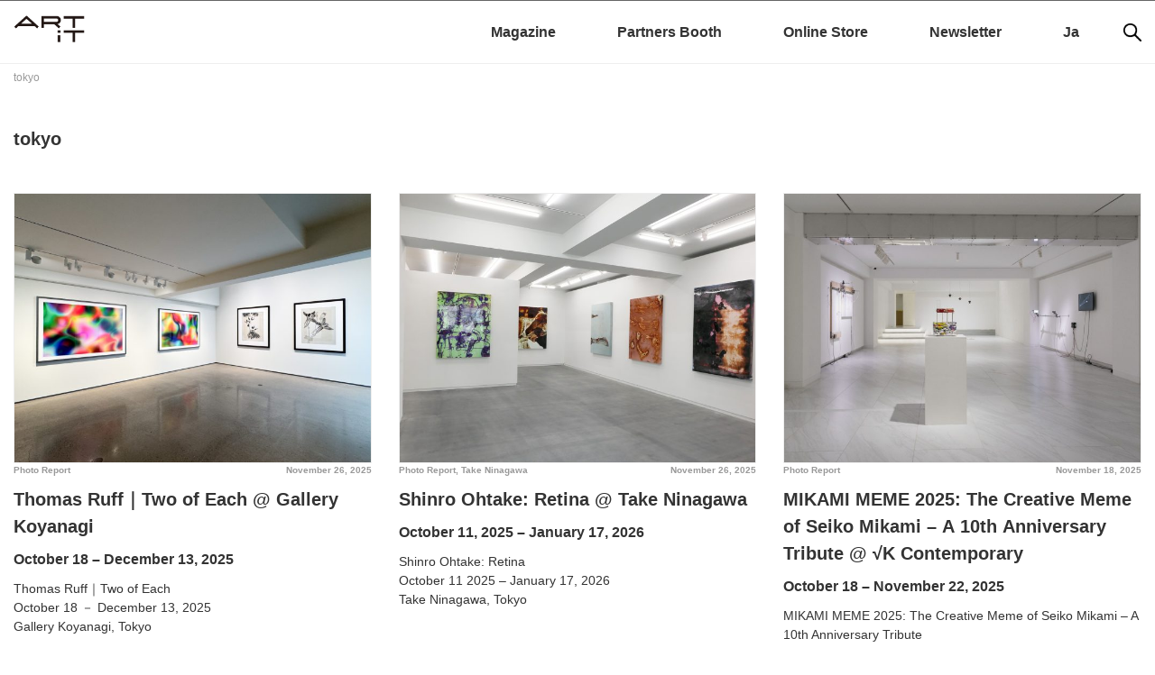

--- FILE ---
content_type: text/html; charset=UTF-8
request_url: https://www.art-it.asia/en/tag/tokyo/page/2/
body_size: 52128
content:
<!doctype html>
<html dir="ltr" lang="en-GB"
	prefix="og: https://ogp.me/ns#" >
<head>
		
<!-- Google Tag Manager -->
<script>(function(w,d,s,l,i){w[l]=w[l]||[];w[l].push({'gtm.start':
new Date().getTime(),event:'gtm.js'});var f=d.getElementsByTagName(s)[0],
j=d.createElement(s),dl=l!='dataLayer'?'&l='+l:'';j.async=true;j.src=
'https://www.googletagmanager.com/gtm.js?id='+i+dl;f.parentNode.insertBefore(j,f);
})(window,document,'script','dataLayer','GTM-52CZFHDW');</script>
<!-- End Google Tag Manager -->

	<meta charset="UTF-8">
	<meta name="viewport" content="width=device-width, initial-scale=1">
	<meta name="description" content="">
	<link rel="profile" href="http://gmpg.org/xfn/11">
		<link rel="preconnect" href="https://fonts.googleapis.com">
		<link rel="preconnect" href="https://fonts.gstatic.com" crossorigin>
		<link href="https://fonts.googleapis.com/css2?family=Noto+Sans+JP:wght@100..900&display=swap" rel="stylesheet">

	<title>tokyo - ART iT（アートイット） - Page 2</title>

		<!-- All in One SEO 4.3.0 - aioseo.com -->
		<meta name="description" content="- Page 2" />
		<meta name="robots" content="noindex, nofollow, max-image-preview:large" />
		<meta name="google-site-verification" content="google-site-verification=enjI7AiLddPPAz7gpEMbNGUNphXQJssYtFQG0Bo0FCk" />
		<link rel="canonical" href="https://www.art-it.asia/en/tag/tokyo/" />
		<link rel="prev" href="https://www.art-it.asia/en/tag/tokyo/" />
		<link rel="next" href="https://www.art-it.asia/en/tag/tokyo/page/3/" />
		<meta name="generator" content="All in One SEO (AIOSEO) 4.3.0 " />
		<script type="application/ld+json" class="aioseo-schema">
			{"@context":"https:\/\/schema.org","@graph":[{"@type":"BreadcrumbList","@id":"https:\/\/www.art-it.asia\/en\/tag\/tokyo\/page\/2\/#breadcrumblist","itemListElement":[{"@type":"ListItem","@id":"https:\/\/www.art-it.asia\/#listItem","position":1,"item":{"@type":"WebPage","@id":"https:\/\/www.art-it.asia\/","name":"Home","description":"\u65e5\u82f1\u30d0\u30a4\u30ea\u30f3\u30ac\u30eb\u306e\u73fe\u4ee3\u30a2\u30fc\u30c8\u60c5\u5831\u30dd\u30fc\u30bf\u30eb\u30b5\u30a4\u30c8 | In 2009, ART iT began the next phase of its development by converting to exclusively online publication. - Page 2","url":"https:\/\/www.art-it.asia\/"},"nextItem":"https:\/\/www.art-it.asia\/en\/tag\/tokyo\/#listItem"},{"@type":"ListItem","@id":"https:\/\/www.art-it.asia\/en\/tag\/tokyo\/#listItem","position":2,"item":{"@type":"WebPage","@id":"https:\/\/www.art-it.asia\/en\/tag\/tokyo\/","name":"tokyo","description":"- Page 2","url":"https:\/\/www.art-it.asia\/en\/tag\/tokyo\/"},"previousItem":"https:\/\/www.art-it.asia\/#listItem"}]},{"@type":"CollectionPage","@id":"https:\/\/www.art-it.asia\/en\/tag\/tokyo\/page\/2\/#collectionpage","url":"https:\/\/www.art-it.asia\/en\/tag\/tokyo\/page\/2\/","name":"tokyo - ART iT\uff08\u30a2\u30fc\u30c8\u30a4\u30c3\u30c8\uff09 - Page 2","description":"- Page 2","inLanguage":"en-GB","isPartOf":{"@id":"https:\/\/www.art-it.asia\/#website"},"breadcrumb":{"@id":"https:\/\/www.art-it.asia\/en\/tag\/tokyo\/page\/2\/#breadcrumblist"}},{"@type":"Organization","@id":"https:\/\/www.art-it.asia\/#organization","name":"ART iT","url":"https:\/\/www.art-it.asia\/","logo":{"@type":"ImageObject","url":"https:\/\/www.art-it.asia\/wp-content\/uploads\/2023\/02\/ART-iT_logo.png","@id":"https:\/\/www.art-it.asia\/#organizationLogo","width":1029,"height":640},"image":{"@id":"https:\/\/www.art-it.asia\/#organizationLogo"},"sameAs":["https:\/\/www.facebook.com\/ARTiTAsia","https:\/\/twitter.com\/ARTiT_Tokyo","https:\/\/www.instagram.com\/artit.asia\/"]},{"@type":"WebSite","@id":"https:\/\/www.art-it.asia\/#website","url":"https:\/\/www.art-it.asia\/","name":"ART iT\uff08\u30a2\u30fc\u30c8\u30a4\u30c3\u30c8\uff09","inLanguage":"en-GB","publisher":{"@id":"https:\/\/www.art-it.asia\/#organization"}}]}
		</script>
		<!-- All in One SEO -->

<link rel='dns-prefetch' href='//static.addtoany.com' />
<link rel='dns-prefetch' href='//ajax.aspnetcdn.com' />
<link rel="alternate" type="application/rss+xml" title="ART iT（アートイット） &raquo; Feed" href="https://www.art-it.asia/en/feed/" />
<link rel="alternate" type="application/rss+xml" title="ART iT（アートイット） &raquo; Comments Feed" href="https://www.art-it.asia/en/comments/feed/" />
<link rel="alternate" type="application/rss+xml" title="ART iT（アートイット） &raquo; tokyo Tag Feed" href="https://www.art-it.asia/en/tag/tokyo/feed/" />
<link rel='stylesheet' id='external-links-css'  href='https://www.art-it.asia/wp-content/plugins/sem-external-links/sem-external-links.css?ver=20090903' type='text/css' media='all' />
<link rel='stylesheet' id='wp-block-library-css'  href='https://www.art-it.asia/wp-includes/css/dist/block-library/style.min.css?ver=5.1.12' type='text/css' media='all' />
<link rel='stylesheet' id='contact-form-7-css'  href='https://www.art-it.asia/wp-content/plugins/contact-form-7/includes/css/styles.css?ver=5.0.5' type='text/css' media='all' />
<link rel='stylesheet' id='dashicons-css'  href='https://www.art-it.asia/wp-includes/css/dashicons.min.css?ver=5.1.12' type='text/css' media='all' />
<link rel='stylesheet' id='my-calendar-reset-css'  href='https://www.art-it.asia/wp-content/plugins/my-calendar/css/reset.css?ver=3.3.5' type='text/css' media='all' />
<link rel='stylesheet' id='my-calendar-style-css'  href='https://www.art-it.asia/wp-content/plugins/my-calendar/styles/twentytwentyone.css?ver=3.3.5' type='text/css' media='all' />
<link rel='stylesheet' id='photection-style-css'  href='https://www.art-it.asia/wp-content/plugins/photection/public/resources/build/photection.css?ver=1.0.0' type='text/css' media='all' />
<style id='photection-style-inline-css' type='text/css'>

		img {
			-webkit-user-drag: none;
			user-drag: none;
			-webkit-touch-callout: none;
			-webkit-user-select: none;
			-moz-user-select: none;
			-ms-user-select: none;
			user-select: none; 
		}
</style>
<link rel='stylesheet' id='artit-style-css'  href='https://www.art-it.asia/wp-content/themes/artit/style.css?ver=5.1.12' type='text/css' media='all' />
<link rel='stylesheet' id='slick-css-css'  href='https://www.art-it.asia/wp-content/themes/artit/js/slick/slick.css?ver=1.8.1' type='text/css' media='all' />
<link rel='stylesheet' id='slick-theme-css-css'  href='https://www.art-it.asia/wp-content/themes/artit/js/slick/slick-theme.css?ver=1.8.1' type='text/css' media='all' />
<link rel='stylesheet' id='addtoany-css'  href='https://www.art-it.asia/wp-content/plugins/add-to-any/addtoany.min.css?ver=1.16' type='text/css' media='all' />
<link rel='stylesheet' id='bftpro-front-css-css'  href='https://www.art-it.asia/wp-content/plugins/arigato-pro/css/front.css?ver=5.1.12' type='text/css' media='all' />
<link rel='stylesheet' id='thickbox-css-css'  href='https://www.art-it.asia/wp-includes/js/thickbox/thickbox.css?ver=5.1.12' type='text/css' media='all' />
<script type='text/javascript'>
window.a2a_config=window.a2a_config||{};a2a_config.callbacks=[];a2a_config.overlays=[];a2a_config.templates={};a2a_localize = {
	Share: "Share",
	Save: "Save",
	Subscribe: "Subscribe",
	Email: "Email",
	Bookmark: "Bookmark",
	ShowAll: "Show All",
	ShowLess: "Show less",
	FindServices: "Find service(s)",
	FindAnyServiceToAddTo: "Instantly find any service to add to",
	PoweredBy: "Powered by",
	ShareViaEmail: "Share via email",
	SubscribeViaEmail: "Subscribe via email",
	BookmarkInYourBrowser: "Bookmark in your browser",
	BookmarkInstructions: "Press Ctrl+D or \u2318+D to bookmark this page",
	AddToYourFavorites: "Add to your favourites",
	SendFromWebOrProgram: "Send from any email address or email program",
	EmailProgram: "Email program",
	More: "More&#8230;",
	ThanksForSharing: "Thanks for sharing!",
	ThanksForFollowing: "Thanks for following!"
};
</script>
<script type='text/javascript' async src='https://static.addtoany.com/menu/page.js'></script>
<script type='text/javascript' src='https://www.art-it.asia/wp-includes/js/jquery/jquery.js?ver=1.12.4'></script>
<script type='text/javascript' src='https://www.art-it.asia/wp-includes/js/jquery/jquery-migrate.min.js?ver=1.4.1'></script>
<script type='text/javascript' async src='https://www.art-it.asia/wp-content/plugins/add-to-any/addtoany.min.js?ver=1.1'></script>
<script type='text/javascript'>
/* <![CDATA[ */
var bftpro_i18n = {"email_required":"Please provide a valid email address","name_required":"Please provide name","required_field":"This field is required","missed_text_captcha":"You need to answer the verification question"};
/* ]]> */
</script>
<script type='text/javascript' src='https://www.art-it.asia/wp-content/plugins/arigato-pro/js/common.js?ver=1.0.3'></script>
<script type='text/javascript' src='//ajax.aspnetcdn.com/ajax/jquery.validate/1.9/jquery.validate.min.js?ver=1.0.0'></script>
<link rel='https://api.w.org/' href='https://www.art-it.asia/wp-json/' />
<link rel="EditURI" type="application/rsd+xml" title="RSD" href="https://www.art-it.asia/xmlrpc.php?rsd" />
<link rel="wlwmanifest" type="application/wlwmanifest+xml" href="https://www.art-it.asia/wp-includes/wlwmanifest.xml" /> 
<meta name="generator" content="WordPress 5.1.12" />

<style type="text/css">
<!--
/* Styles by My Calendar - Joseph C Dolson https://www.joedolson.com/ */

.mc-main .mc_general .event-title, .mc-main .mc_general .event-title a { background: #ffffcc !important; color: #000000 !important; }
.mc-main .mc_general .event-title a:hover, .mc-main .mc_general .event-title a:focus { background: #ffffff !important;}
.mc-main {--primary-dark: #313233; --primary-light: #fff; --secondary-light: #fff; --secondary-dark: #000; --highlight-dark: #666; --highlight-light: #efefef; --category-mc_general: #ffffcc; }
-->
</style><script type="text/javascript">
	window._se_plugin_version = '8.1.9';
</script>
<link rel="icon" href="https://www.art-it.asia/wp-content/uploads/2021/12/cropped-ARTiT_logo2_サイトアイコン用-32x32.png" sizes="32x32" />
<link rel="icon" href="https://www.art-it.asia/wp-content/uploads/2021/12/cropped-ARTiT_logo2_サイトアイコン用-192x192.png" sizes="192x192" />
<link rel="apple-touch-icon-precomposed" href="https://www.art-it.asia/wp-content/uploads/2021/12/cropped-ARTiT_logo2_サイトアイコン用-180x180.png" />
<meta name="msapplication-TileImage" content="https://www.art-it.asia/wp-content/uploads/2021/12/cropped-ARTiT_logo2_サイトアイコン用-270x270.png" />

    <!-- Swiper.js のスタイルとスクリプト読み込み -->
    <link
      rel="stylesheet"
      href="https://unpkg.com/swiper/swiper-bundle.min.css"
    />
    <script src="https://unpkg.com/swiper/swiper-bundle.min.js"></script>
	
	<link rel="stylesheet" href="https://www.art-it.asia/wp-content/themes/artit/css/reset.css">
	<link rel="stylesheet" href="https://www.art-it.asia/wp-content/themes/artit/css/common.css">
	<!--slick-->
		
	
	
<!--Googleアナリティクス-->
<!-- Google tag (gtag.js) -->
<script async src="https://www.googletagmanager.com/gtag/js?id=G-K4C0CQRKWP"></script>
<script>
  window.dataLayer = window.dataLayer || [];
  function gtag(){dataLayer.push(arguments);}
  gtag('js', new Date());

  gtag('config', 'G-K4C0CQRKWP');
  gtag('config', 'UA-9434979-1');
</script>

<meta name="google-site-verification" content="enjI7AiLddPPAz7gpEMbNGUNphXQJssYtFQG0Bo0FCk" />
	
</head>

<body class="archive paged tag tag-tokyo tag-512 paged-2 tag-paged-2 hfeed no-sidebar">

<!-- Google Tag Manager (noscript) -->
<noscript><iframe src="https://www.googletagmanager.com/ns.html?id=GTM-52CZFHDW"
height="0" width="0" style="display:none;visibility:hidden"></iframe></noscript>
<!-- End Google Tag Manager (noscript) -->

<div id="page" class="site">
	<a class="skip-link screen-reader-text" href="#content">Skip to content</a>
	
	<aside class="top_ad">
       	
			</aside>

	<header id="masthead" class="site-header wrapper">
		<div class="inner">
		<div class="site-branding">
							<p class="site-title"><a href="https://www.art-it.asia/en/" rel="home"><img src="https://www.art-it.asia/wp-content/uploads/2022/09/cropped-artit_logo-1.png" alt="ART iT（アートイット）"></a></p>
						</div><!-- .site-branding -->
		
		<nav id="sns">
			<ul>
				<li><a href="https://www.facebook.com/ARTiTAsia" target="_blank"><img src="https://www.art-it.asia/wp-content/themes/artit/img/sns_fb.png" alt=""></a></li>
				<li><a href="https://twitter.com/Artit_Tokyo" target="_blank"><img src="https://www.art-it.asia/wp-content/themes/artit/img/sns_tw.png" alt=""></a></li>
				<li><a href="https://www.instagram.com/artit.asia/" target="_blank"><img src="https://www.art-it.asia/wp-content/themes/artit/img/sns_insta.png" alt=""></a></li>
			</ul>
		</nav>

<!-- モバイル用：虫眼鏡アイコン（768px 以上で非表示） -->
<nav id="search-mobile" class="search-mobile">
  <button class="js-search-open" aria-label="Search">
    <img
      src="https://www.art-it.asia/wp-content/themes/artit/img/icon_search.png"
      alt="Search"
      width="20" height="20"
    >
  </button>
</nav>

<!-- モバイル用 全画面検索オーバーレイ（768px 以上で非表示） -->
<div class="search-overlay js-search-overlay" aria-hidden="true">
  <div class="search-overlay__inner">
    <div class="search-form-mobile">
      <form role="search" method="get" class="search-form" action="https://www.art-it.asia/en/">
				<label>
					<span class="screen-reader-text">Search for:</span>
					<input type="search" class="search-field" placeholder="Search &hellip;" value="" name="s" />
				</label>
				<input type="submit" class="search-submit" value="Search" />
			</form>    </div>
    <button class="search-overlay__close js-search-close" aria-label="Close search">
      &times;
    </button>
  </div>
</div>
				
		<nav id="site-navigation" class="main-navigation">
			<button class="menu-toggle" aria-controls="primary-menu" aria-expanded="false">
				<!--Primary Menu-->
				<img src="https://www.art-it.asia/wp-content/themes/artit/img/menu_sp.png" alt="Primary Menu">
			</button>
			<!--<div id="lang"><a href="https://www.art-it.asia/en/">Japanese</a> | <a href="https://www.art-it.asia/en">English</a></div>-->
			<div class="menu-global-menuen-container"><ul id="primary-menu" class="menu"><li id="menu-item-181003-ja" class="lang-item lang-item-61 lang-item-ja lang-item-first no-translation menu-item menu-item-type-custom menu-item-object-custom menu-item-181003-ja"><a href="https://www.art-it.asia/" hreflang="ja" lang="ja">Ja</a></li>
<li id="menu-item-181003-en" class="lang-item lang-item-64 lang-item-en current-lang menu-item menu-item-type-custom menu-item-object-custom menu-item-181003-en"><a href="https://www.art-it.asia/en/tag/tokyo/" hreflang="en-GB" lang="en-GB">En</a></li>
<li id="menu-item-180950" class="menu-item menu-item-type-taxonomy menu-item-object-category menu-item-has-children menu-item-180950"><a href="https://www.art-it.asia/en/top_e/">Magazine</a>
<ul class="sub-menu">
	<li id="menu-item-180952" class="menu-item menu-item-type-taxonomy menu-item-object-category menu-item-180952"><a href="https://www.art-it.asia/en/top_e/admin_ed_feature_e/">Interviews</a></li>
	<li id="menu-item-181473" class="menu-item menu-item-type-taxonomy menu-item-object-category menu-item-181473"><a href="https://www.art-it.asia/en/top_e/contributertop_e/">Columns</a></li>
	<li id="menu-item-180954" class="menu-item menu-item-type-taxonomy menu-item-object-category menu-item-180954"><a href="https://www.art-it.asia/en/top_e/admin_ed_news_e/">News</a></li>
	<li id="menu-item-180989" class="menu-item menu-item-type-taxonomy menu-item-object-category menu-item-180989"><a href="https://www.art-it.asia/en/top_e/admin_expht_e/">Photo Report</a></li>
	<li id="menu-item-180957" class="menu-item menu-item-type-taxonomy menu-item-object-category menu-item-180957"><a href="https://www.art-it.asia/en/top_e/admin_ed_exrev_e/">Reviews</a></li>
	<li id="menu-item-180990" class="menu-item menu-item-type-taxonomy menu-item-object-category menu-item-180990"><a href="https://www.art-it.asia/en/top_e/admin_ed_pics_e/">Picks</a></li>
</ul>
</li>
<li id="menu-item-180958" class="menu-item menu-item-type-taxonomy menu-item-object-category menu-item-has-children menu-item-180958"><a href="https://www.art-it.asia/en/partners_e/">Partners Booth</a>
<ul class="sub-menu">
	<li id="menu-item-181504" class="menu-item menu-item-type-taxonomy menu-item-object-category menu-item-181504"><a href="https://www.art-it.asia/en/partners_e/museum_e/">Museum</a></li>
	<li id="menu-item-181503" class="menu-item menu-item-type-taxonomy menu-item-object-category menu-item-181503"><a href="https://www.art-it.asia/en/partners_e/gallery_e/">Gallery</a></li>
</ul>
</li>
<li id="menu-item-222500" class="menu-item menu-item-type-custom menu-item-object-custom menu-item-222500"><a href="https://artit.official.ec/">Online Store</a></li>
<li id="menu-item-222354" class="menu-item menu-item-type-custom menu-item-object-custom menu-item-222354"><a href="https://lb.benchmarkemail.com//listbuilder/signupnew?5hjt8JVutE4r9aPjWkVg6P5pwVnAjsSI0maDOXr5oVbtO5iNRn8gS8X4lBTFzgEtozrTjFZYUg4%253D">Newsletter</a></li>
</ul></div>
		</nav><!-- #site-navigation -->
	</div>
	</header><!-- #masthead -->

	<div id="content" class="site-content">
		
  <nav class="breadcrumbs" aria-label="breadcrumb">
<!-- Breadcrumb NavXT 7.0.2 -->
<span property="itemListElement" typeof="ListItem"><span property="name">tokyo</span><meta property="position" content="1"></span>  </nav>


	<div id="primary" class="content-area">
		
    <header class="page-header">
        <h1 class="page-title">tokyo</h1>    </header><!-- .page-header -->
		
		<main id="main" class="site-main">

		
			
<article id="post-279959" class="post-279959 post type-post status-publish format-standard has-post-thumbnail hentry category-admin_expht_e tag-gallery-koyanagi-en tag-thomas-ruff tag-tokyo">
	
	
	<figure class="thumbnail">
      <a href="https://www.art-it.asia/en/top_e/admin_expht_e/279959/">
      <img width="750" height="500" src="https://www.art-it.asia/wp-content/uploads/2025/11/Thomas-Ruff_-Two-of-Each-2-750x500.jpg" class="no-crop wp-post-image" alt="" srcset="https://www.art-it.asia/wp-content/uploads/2025/11/Thomas-Ruff_-Two-of-Each-2-750x500.jpg 750w, https://www.art-it.asia/wp-content/uploads/2025/11/Thomas-Ruff_-Two-of-Each-2-300x200.jpg 300w, https://www.art-it.asia/wp-content/uploads/2025/11/Thomas-Ruff_-Two-of-Each-2-768x512.jpg 768w" sizes="(max-width: 750px) 100vw, 750px" />    </a>
  </figure>

		
	
	<section class="entry-main">
		
	<header class="entry-header">
    <div class="entry-meta">
      <span class="posted-on"><a href="https://www.art-it.asia/en/top_e/admin_expht_e/279959/" rel="bookmark"><time class="entry-date published" datetime="2025-11-26T09:00:50+09:00">November 26, 2025</time><time class="updated" datetime="2025-11-26T16:25:03+09:00">November 26, 2025</time></a></span><span class="byline"> </span><span class="cat-links"><a href="https://www.art-it.asia/en/top_e/admin_expht_e/" rel="category tag">Photo Report</a></span><span class="tags-links"><a href="https://www.art-it.asia/en/tag/gallery-koyanagi-en/" rel="tag">Gallery Koyanagi</a> <a href="https://www.art-it.asia/en/tag/thomas-ruff/" rel="tag">Thomas Ruff</a> <a href="https://www.art-it.asia/en/tag/tokyo/" rel="tag">tokyo</a></span>    </div><!-- .entry-meta -->
		<h2 class="entry-title"><a href="https://www.art-it.asia/en/top_e/admin_expht_e/279959/" rel="bookmark">Thomas Ruff｜Two of Each @ Gallery Koyanagi</a></h2><p class="event-dates">October 18 – December 13, 2025</p>		

	</header><!-- .entry-header -->


	<div class="entry-content">
		<p>Thomas Ruff｜Two of Each<br />
October 18 － December 13, 2025<br />
Gallery Koyanagi, Tokyo</p>
	</div><!-- .entry-content -->
	
		
	<!--TOPのリード文-->
	
		
		
	<!--パブリケーション-->
	<!--パブリケーションここまで-->
	
	</section><!--entry-main-->
	
	 

</article><!-- #post-279959 -->

<article id="post-277604" class="post-277604 post type-post status-publish format-standard has-post-thumbnail hentry category-admin_expht_e category-takeninagawa_e tag-shinro-ohtake tag-take-ninagawa-en tag-tokyo">
	
	
	<figure class="thumbnail">
      <a href="https://www.art-it.asia/en/top_e/admin_expht_e/277604/">
      <img width="750" height="500" src="https://www.art-it.asia/wp-content/uploads/2025/10/P1170155-750x500.jpg" class="no-crop wp-post-image" alt="" srcset="https://www.art-it.asia/wp-content/uploads/2025/10/P1170155-750x500.jpg 750w, https://www.art-it.asia/wp-content/uploads/2025/10/P1170155-300x200.jpg 300w, https://www.art-it.asia/wp-content/uploads/2025/10/P1170155-768x512.jpg 768w, https://www.art-it.asia/wp-content/uploads/2025/10/P1170155.jpg 1280w" sizes="(max-width: 750px) 100vw, 750px" />    </a>
  </figure>

		
	
	<section class="entry-main">
		
	<header class="entry-header">
    <div class="entry-meta">
      <span class="posted-on"><a href="https://www.art-it.asia/en/top_e/admin_expht_e/277604/" rel="bookmark"><time class="entry-date published" datetime="2025-11-26T09:00:31+09:00">November 26, 2025</time><time class="updated" datetime="2025-11-25T12:45:55+09:00">November 25, 2025</time></a></span><span class="byline"> </span><span class="cat-links"><a href="https://www.art-it.asia/en/top_e/admin_expht_e/" rel="category tag">Photo Report</a>, <a href="https://www.art-it.asia/en/partners_e/gallery_e/takeninagawa_e/" rel="category tag">Take Ninagawa</a></span><span class="tags-links"><a href="https://www.art-it.asia/en/tag/shinro-ohtake/" rel="tag">Shinro Ohtake</a> <a href="https://www.art-it.asia/en/tag/take-ninagawa-en/" rel="tag">Take Ninagawa</a> <a href="https://www.art-it.asia/en/tag/tokyo/" rel="tag">tokyo</a></span>    </div><!-- .entry-meta -->
		<h2 class="entry-title"><a href="https://www.art-it.asia/en/top_e/admin_expht_e/277604/" rel="bookmark">Shinro Ohtake: Retina @ Take Ninagawa</a></h2><p class="event-dates">October 11, 2025 – January 17, 2026</p>		

	</header><!-- .entry-header -->


	<div class="entry-content">
		<p>Shinro Ohtake: Retina<br />
October 11 2025 – January 17, 2026<br />
Take Ninagawa, Tokyo</p>
	</div><!-- .entry-content -->
	
		
	<!--TOPのリード文-->
	
		
		
	<!--パブリケーション-->
	<!--パブリケーションここまで-->
	
	</section><!--entry-main-->
	
	 

</article><!-- #post-277604 -->

<article id="post-279077" class="post-279077 post type-post status-publish format-standard has-post-thumbnail hentry category-admin_expht_e tag-k-contemporary-en tag-fuyuki-yamakawa-from-grand-guignol-mirai tag-norimichi-hirakawa tag-seiko-mikami tag-soichiro-mihara tag-tokyo tag-tomoya-watanabe tag-yang02 tag-yukiko-shikata tag-yuko-mohri">
	
	
	<figure class="thumbnail">
      <a href="https://www.art-it.asia/en/top_e/admin_expht_e/279077/">
      <img width="750" height="500" src="https://www.art-it.asia/wp-content/uploads/2025/11/01DSC_0897-750x500.jpg" class="no-crop wp-post-image" alt="" srcset="https://www.art-it.asia/wp-content/uploads/2025/11/01DSC_0897-750x500.jpg 750w, https://www.art-it.asia/wp-content/uploads/2025/11/01DSC_0897-300x200.jpg 300w, https://www.art-it.asia/wp-content/uploads/2025/11/01DSC_0897-768x512.jpg 768w" sizes="(max-width: 750px) 100vw, 750px" />    </a>
  </figure>

		
	
	<section class="entry-main">
		
	<header class="entry-header">
    <div class="entry-meta">
      <span class="posted-on"><a href="https://www.art-it.asia/en/top_e/admin_expht_e/279077/" rel="bookmark"><time class="entry-date published" datetime="2025-11-18T09:00:38+09:00">November 18, 2025</time><time class="updated" datetime="2025-11-17T14:23:16+09:00">November 17, 2025</time></a></span><span class="byline"> </span><span class="cat-links"><a href="https://www.art-it.asia/en/top_e/admin_expht_e/" rel="category tag">Photo Report</a></span><span class="tags-links"><a href="https://www.art-it.asia/en/tag/%e2%88%9ak-contemporary-en/" rel="tag">√K Contemporary</a> <a href="https://www.art-it.asia/en/tag/fuyuki-yamakawa-from-grand-guignol-mirai/" rel="tag">Fuyuki Yamakawa from Grand Guignol Mirai</a> <a href="https://www.art-it.asia/en/tag/norimichi-hirakawa/" rel="tag">Norimichi Hirakawa</a> <a href="https://www.art-it.asia/en/tag/seiko-mikami/" rel="tag">Seiko Mikami</a> <a href="https://www.art-it.asia/en/tag/soichiro-mihara/" rel="tag">Soichiro Mihara</a> <a href="https://www.art-it.asia/en/tag/tokyo/" rel="tag">tokyo</a> <a href="https://www.art-it.asia/en/tag/tomoya-watanabe/" rel="tag">Tomoya Watanabe</a> <a href="https://www.art-it.asia/en/tag/yang02/" rel="tag">yang02</a> <a href="https://www.art-it.asia/en/tag/yukiko-shikata/" rel="tag">Yukiko Shikata</a> <a href="https://www.art-it.asia/en/tag/yuko-mohri/" rel="tag">Yuko Mohri</a></span>    </div><!-- .entry-meta -->
		<h2 class="entry-title"><a href="https://www.art-it.asia/en/top_e/admin_expht_e/279077/" rel="bookmark">MIKAMI MEME 2025: The Creative Meme of Seiko Mikami – A 10th Anniversary Tribute @ √K Contemporary</a></h2><p class="event-dates">October 18 – November 22, 2025</p>		

	</header><!-- .entry-header -->


	<div class="entry-content">
		<p>MIKAMI MEME 2025: The Creative Meme of Seiko Mikami – A 10th Anniversary Tribute<br />
October 18 – November 22, 2025<br />
√K Contemporary, Tokyo<br />
Curators: Yukiko Shikata, Tomoya Watanabe</p>
	</div><!-- .entry-content -->
	
		
	<!--TOPのリード文-->
	
		
		
	<!--パブリケーション-->
	<!--パブリケーションここまで-->
	
	</section><!--entry-main-->
	
	 

</article><!-- #post-279077 -->

<article id="post-278922" class="post-278922 post type-post status-publish format-standard has-post-thumbnail hentry category-admin_expht_e tag-kai-teraoka tag-seigo-hirano tag-the-5th-floor-en tag-tokyo">
	
	
	<figure class="thumbnail">
      <a href="https://www.art-it.asia/en/top_e/admin_expht_e/278922/">
      <img width="750" height="500" src="https://www.art-it.asia/wp-content/uploads/2025/11/Kai-Teraoka-@-The-5th-Floor-01-750x500.jpg" class="no-crop wp-post-image" alt="" srcset="https://www.art-it.asia/wp-content/uploads/2025/11/Kai-Teraoka-@-The-5th-Floor-01-750x500.jpg 750w, https://www.art-it.asia/wp-content/uploads/2025/11/Kai-Teraoka-@-The-5th-Floor-01-300x200.jpg 300w, https://www.art-it.asia/wp-content/uploads/2025/11/Kai-Teraoka-@-The-5th-Floor-01-768x512.jpg 768w" sizes="(max-width: 750px) 100vw, 750px" />    </a>
  </figure>

		
	
	<section class="entry-main">
		
	<header class="entry-header">
    <div class="entry-meta">
      <span class="posted-on"><a href="https://www.art-it.asia/en/top_e/admin_expht_e/278922/" rel="bookmark"><time class="entry-date published" datetime="2025-11-16T09:27:00+09:00">November 16, 2025</time><time class="updated" datetime="2025-12-04T15:01:15+09:00">December 4, 2025</time></a></span><span class="byline"> </span><span class="cat-links"><a href="https://www.art-it.asia/en/top_e/admin_expht_e/" rel="category tag">Photo Report</a></span><span class="tags-links"><a href="https://www.art-it.asia/en/tag/kai-teraoka/" rel="tag">Kai Teraoka</a> <a href="https://www.art-it.asia/en/tag/seigo-hirano/" rel="tag">Seigo Hirano</a> <a href="https://www.art-it.asia/en/tag/the-5th-floor-en/" rel="tag">The 5th Floor</a> <a href="https://www.art-it.asia/en/tag/tokyo/" rel="tag">tokyo</a></span>    </div><!-- .entry-meta -->
		<h2 class="entry-title"><a href="https://www.art-it.asia/en/top_e/admin_expht_e/278922/" rel="bookmark">ANNUAL BRAKE 2025　Kai Teraoka: Just becoming itself @ The 5th Floor</a></h2><p class="event-dates">October 31 – November 16, 2025</p>		

	</header><!-- .entry-header -->


	<div class="entry-content">
		<p>ANNUAL BRAKE 2025　Kai Teraoka: Just becoming itself<br />
October 31 － November 16, 2025<br />
The 5th Floor, Tokyo<br />
Curation: Seigo Hirano</p>
	</div><!-- .entry-content -->
	
		
	<!--TOPのリード文-->
	
		
		
	<!--パブリケーション-->
	<!--パブリケーションここまで-->
	
	</section><!--entry-main-->
	
	 

</article><!-- #post-278922 -->

<article id="post-279055" class="post-279055 post type-post status-publish format-standard has-post-thumbnail hentry category-admin_expht_e tag-akimi-otsuki tag-aya-momose tag-gallery-m-en tag-tokyo tag-m-project">
	
	
	<figure class="thumbnail">
      <a href="https://www.art-it.asia/en/top_e/admin_expht_e/279055/">
      <img width="751" height="500" src="https://www.art-it.asia/wp-content/uploads/2025/11/06IMG_7167-751x500.jpg" class="no-crop wp-post-image" alt="" srcset="https://www.art-it.asia/wp-content/uploads/2025/11/06IMG_7167-751x500.jpg 751w, https://www.art-it.asia/wp-content/uploads/2025/11/06IMG_7167-300x200.jpg 300w, https://www.art-it.asia/wp-content/uploads/2025/11/06IMG_7167-768x512.jpg 768w, https://www.art-it.asia/wp-content/uploads/2025/11/06IMG_7167.jpg 1300w" sizes="(max-width: 751px) 100vw, 751px" />    </a>
  </figure>

		
	
	<section class="entry-main">
		
	<header class="entry-header">
    <div class="entry-meta">
      <span class="posted-on"><a href="https://www.art-it.asia/en/top_e/admin_expht_e/279055/" rel="bookmark"><time class="entry-date published" datetime="2025-11-16T09:00:31+09:00">November 16, 2025</time><time class="updated" datetime="2025-11-14T12:13:53+09:00">November 14, 2025</time></a></span><span class="byline"> </span><span class="cat-links"><a href="https://www.art-it.asia/en/top_e/admin_expht_e/" rel="category tag">Photo Report</a></span><span class="tags-links"><a href="https://www.art-it.asia/en/tag/akimi-otsuki/" rel="tag">Akimi Otsuki</a> <a href="https://www.art-it.asia/en/tag/aya-momose/" rel="tag">Aya Momose</a> <a href="https://www.art-it.asia/en/tag/gallery-%ce%b1m-en/" rel="tag">gallery αM</a> <a href="https://www.art-it.asia/en/tag/tokyo/" rel="tag">tokyo</a> <a href="https://www.art-it.asia/en/tag/%ce%b1m-project/" rel="tag">αM Project</a></span>    </div><!-- .entry-meta -->
		<h2 class="entry-title"><a href="https://www.art-it.asia/en/top_e/admin_expht_e/279055/" rel="bookmark">αM Project 2025–2026 “Stop, Look Back, Face Forward. vol.3 Aya Momose｜Gaia’s Escape” @ gallery αM</a></h2><p class="event-dates">October 4 – November 29, 2025</p>		

	</header><!-- .entry-header -->


	<div class="entry-content">
		<p>αM Project 2025–2026 “Stop, Look Back, Face Forward. vol.3 Aya Momose｜Gaia’s Escape”</b><br />
October 4 – November29, 2025<br />
gallery αＭ, Tokyo<br />
Guest Curator: Akimi Otsuki (Curator, Ashiya City Museum of Art &#038; History)</p>
	</div><!-- .entry-content -->
	
		
	<!--TOPのリード文-->
	
		
		
	<!--パブリケーション-->
	<!--パブリケーションここまで-->
	
	</section><!--entry-main-->
	
	 

</article><!-- #post-279055 -->

<article id="post-278636" class="post-278636 post type-post status-publish format-standard has-post-thumbnail hentry category-admin_expht_e tag-kazuki-oishi tag-keiichiro-tanaka tag-masaki-tanaka tag-shinjuku tag-tokyo">
	
	
	<figure class="thumbnail">
      <a href="https://www.art-it.asia/en/top_e/admin_expht_e/278636/">
      <img width="750" height="500" src="https://www.art-it.asia/wp-content/uploads/2025/11/Time･Space･Ma-16-750x500.jpg" class="no-crop wp-post-image" alt="" srcset="https://www.art-it.asia/wp-content/uploads/2025/11/Time･Space･Ma-16-750x500.jpg 750w, https://www.art-it.asia/wp-content/uploads/2025/11/Time･Space･Ma-16-300x200.jpg 300w, https://www.art-it.asia/wp-content/uploads/2025/11/Time･Space･Ma-16-768x512.jpg 768w" sizes="(max-width: 750px) 100vw, 750px" />    </a>
  </figure>

		
	
	<section class="entry-main">
		
	<header class="entry-header">
    <div class="entry-meta">
      <span class="posted-on"><a href="https://www.art-it.asia/en/top_e/admin_expht_e/278636/" rel="bookmark"><time class="entry-date published updated" datetime="2025-11-07T11:55:56+09:00">November 7, 2025</time></a></span><span class="byline"> </span><span class="cat-links"><a href="https://www.art-it.asia/en/top_e/admin_expht_e/" rel="category tag">Photo Report</a></span><span class="tags-links"><a href="https://www.art-it.asia/en/tag/kazuki-oishi/" rel="tag">Kazuki Oishi</a> <a href="https://www.art-it.asia/en/tag/keiichiro-tanaka/" rel="tag">Keiichiro Tanaka</a> <a href="https://www.art-it.asia/en/tag/masaki-tanaka/" rel="tag">Masaki Tanaka</a> <a href="https://www.art-it.asia/en/tag/shinjuku/" rel="tag">shinjuku</a> <a href="https://www.art-it.asia/en/tag/tokyo/" rel="tag">tokyo</a></span>    </div><!-- .entry-meta -->
		<h2 class="entry-title"><a href="https://www.art-it.asia/en/top_e/admin_expht_e/278636/" rel="bookmark">Time・Space・Ma @ Toriichi Building 2F</a></h2>		

	</header><!-- .entry-header -->


	<div class="entry-content">
		<p>Time・Space・Ma<br />
October 30 – November 3, 2025<br />
Toriichi Building 2F (3−23−1, Shinjuku City, Shinjuku, Tokyo)<br />
Curation: Keiichiro Tanaka<br />
Artists: Kazuki Oishi, Masaki Tanaka, Keiichiro Tanaka</p>
	</div><!-- .entry-content -->
	
		
	<!--TOPのリード文-->
	
		
		
	<!--パブリケーション-->
	<!--パブリケーションここまで-->
	
	</section><!--entry-main-->
	
	 

</article><!-- #post-278636 -->

<article id="post-278331" class="post-278331 post type-post status-publish format-standard has-post-thumbnail hentry category-admin_expht_e tag-bug-en tag-bug-art-award-en tag-tokyo tag-yasutaka-yano">
	
	
	<figure class="thumbnail">
      <a href="https://www.art-it.asia/en/top_e/admin_expht_e/278331/">
      <img width="750" height="500" src="https://www.art-it.asia/wp-content/uploads/2025/10/YasutakaYano-@-BUG-01-750x500.jpg" class="no-crop wp-post-image" alt="" srcset="https://www.art-it.asia/wp-content/uploads/2025/10/YasutakaYano-@-BUG-01-750x500.jpg 750w, https://www.art-it.asia/wp-content/uploads/2025/10/YasutakaYano-@-BUG-01-300x200.jpg 300w, https://www.art-it.asia/wp-content/uploads/2025/10/YasutakaYano-@-BUG-01-768x512.jpg 768w" sizes="(max-width: 750px) 100vw, 750px" />    </a>
  </figure>

		
	
	<section class="entry-main">
		
	<header class="entry-header">
    <div class="entry-meta">
      <span class="posted-on"><a href="https://www.art-it.asia/en/top_e/admin_expht_e/278331/" rel="bookmark"><time class="entry-date published" datetime="2025-11-06T12:07:55+09:00">November 6, 2025</time><time class="updated" datetime="2025-11-06T12:33:35+09:00">November 6, 2025</time></a></span><span class="byline"> </span><span class="cat-links"><a href="https://www.art-it.asia/en/top_e/admin_expht_e/" rel="category tag">Photo Report</a></span><span class="tags-links"><a href="https://www.art-it.asia/en/tag/bug-en/" rel="tag">BUG</a> <a href="https://www.art-it.asia/en/tag/bug-art-award-en/" rel="tag">BUG Art Award</a> <a href="https://www.art-it.asia/en/tag/tokyo/" rel="tag">tokyo</a> <a href="https://www.art-it.asia/en/tag/yasutaka-yano/" rel="tag">Yasutaka YANO</a></span>    </div><!-- .entry-meta -->
		<h2 class="entry-title"><a href="https://www.art-it.asia/en/top_e/admin_expht_e/278331/" rel="bookmark">The 2nd BUG Art Award Grand Prize Winner’s Solo Exhibition: Yasutaka YANO &#8220;Fruit Basket&#8221; @ BUG</a></h2>		

	</header><!-- .entry-header -->


	<div class="entry-content">
		<p>The 2nd BUG Art Award Grand Prize Winner’s Solo Exhibition: Yasutaka YANO &#8220;Fruit Basket&#8221;<br />
October 29 – November 30, 2025<br />
BUG, Tokyo</p>
	</div><!-- .entry-content -->
	
		
	<!--TOPのリード文-->
	
		
		
	<!--パブリケーション-->
	<!--パブリケーションここまで-->
	
	</section><!--entry-main-->
	
	 

</article><!-- #post-278331 -->

<article id="post-278484" class="post-278484 post type-post status-publish format-standard has-post-thumbnail hentry category-admin_expht_e tag-akiko-and-masako-takada tag-shiseido-gallery tag-tokyo">
	
	
	<figure class="thumbnail">
      <a href="https://www.art-it.asia/en/top_e/admin_expht_e/278484/">
      <img width="750" height="500" src="https://www.art-it.asia/wp-content/uploads/2025/11/Akiko-and-Masako-Takada-@-Shiseido-Gallery-07-750x500.jpg" class="no-crop wp-post-image" alt="" srcset="https://www.art-it.asia/wp-content/uploads/2025/11/Akiko-and-Masako-Takada-@-Shiseido-Gallery-07-750x500.jpg 750w, https://www.art-it.asia/wp-content/uploads/2025/11/Akiko-and-Masako-Takada-@-Shiseido-Gallery-07-300x200.jpg 300w, https://www.art-it.asia/wp-content/uploads/2025/11/Akiko-and-Masako-Takada-@-Shiseido-Gallery-07-768x512.jpg 768w" sizes="(max-width: 750px) 100vw, 750px" />    </a>
  </figure>

		
	
	<section class="entry-main">
		
	<header class="entry-header">
    <div class="entry-meta">
      <span class="posted-on"><a href="https://www.art-it.asia/en/top_e/admin_expht_e/278484/" rel="bookmark"><time class="entry-date published" datetime="2025-11-04T17:31:48+09:00">November 4, 2025</time><time class="updated" datetime="2025-11-05T15:34:38+09:00">November 5, 2025</time></a></span><span class="byline"> </span><span class="cat-links"><a href="https://www.art-it.asia/en/top_e/admin_expht_e/" rel="category tag">Photo Report</a></span><span class="tags-links"><a href="https://www.art-it.asia/en/tag/akiko-and-masako-takada/" rel="tag">Akiko and Masako Takada</a> <a href="https://www.art-it.asia/en/tag/shiseido-gallery/" rel="tag">Shiseido Gallery</a> <a href="https://www.art-it.asia/en/tag/tokyo/" rel="tag">tokyo</a></span>    </div><!-- .entry-meta -->
		<h2 class="entry-title"><a href="https://www.art-it.asia/en/top_e/admin_expht_e/278484/" rel="bookmark">Akiko and Masako Takada “Perspectives : The World As Seen By” @ Shiseido Gallery</a></h2><p class="event-dates">August 26 – December 7, 2025</p>		

	</header><!-- .entry-header -->


	<div class="entry-content">
		<p>Akiko and Masako Takada “Perspectives : The World As Seen By”<br />
August 26 － December 7, 2025<br />
Shiseido Gallery, Tokyo<br />
Curator: Keiko Toyoda (Curator, Shiseido Gallery), Keiko Maie (Curator, Shiseido Gallery)</p>
	</div><!-- .entry-content -->
	
		
	<!--TOPのリード文-->
	
		
		
	<!--パブリケーション-->
	<!--パブリケーションここまで-->
	
	</section><!--entry-main-->
	
	 

</article><!-- #post-278484 -->

<article id="post-277317" class="post-277317 post type-post status-publish format-standard has-post-thumbnail hentry category-admin_expht_e tag-ana-scripcariu-ochiai tag-chino-osaki tag-haji-oh tag-kento-terada tag-sora-hokimoto tag-tokyo tag-tokyo-photographic-art-museum tag-tomomi-oka">
	
	
	<figure class="thumbnail">
      <a href="https://www.art-it.asia/en/top_e/admin_expht_e/277317/">
      <img width="750" height="500" src="https://www.art-it.asia/wp-content/uploads/2025/10/Contemporary-Japanese-Photography-vol.-22-24-750x500.jpg" class="no-crop wp-post-image" alt="" srcset="https://www.art-it.asia/wp-content/uploads/2025/10/Contemporary-Japanese-Photography-vol.-22-24-750x500.jpg 750w, https://www.art-it.asia/wp-content/uploads/2025/10/Contemporary-Japanese-Photography-vol.-22-24-300x200.jpg 300w, https://www.art-it.asia/wp-content/uploads/2025/10/Contemporary-Japanese-Photography-vol.-22-24-768x512.jpg 768w" sizes="(max-width: 750px) 100vw, 750px" />    </a>
  </figure>

		
	
	<section class="entry-main">
		
	<header class="entry-header">
    <div class="entry-meta">
      <span class="posted-on"><a href="https://www.art-it.asia/en/top_e/admin_expht_e/277317/" rel="bookmark"><time class="entry-date published updated" datetime="2025-10-16T14:16:03+09:00">October 16, 2025</time></a></span><span class="byline"> </span><span class="cat-links"><a href="https://www.art-it.asia/en/top_e/admin_expht_e/" rel="category tag">Photo Report</a></span><span class="tags-links"><a href="https://www.art-it.asia/en/tag/ana-scripcariu-ochiai/" rel="tag">Ana Scripcariu-Ochiai</a> <a href="https://www.art-it.asia/en/tag/chino-osaki/" rel="tag">Chino Osaki</a> <a href="https://www.art-it.asia/en/tag/haji-oh/" rel="tag">Haji Oh</a> <a href="https://www.art-it.asia/en/tag/kento-terada/" rel="tag">Kento Terada</a> <a href="https://www.art-it.asia/en/tag/sora-hokimoto/" rel="tag">Sora Hokimoto</a> <a href="https://www.art-it.asia/en/tag/tokyo/" rel="tag">tokyo</a> <a href="https://www.art-it.asia/en/tag/tokyo-photographic-art-museum/" rel="tag">Tokyo Photographic Art Museum</a> <a href="https://www.art-it.asia/en/tag/tomomi-oka/" rel="tag">Tomomi Oka</a></span>    </div><!-- .entry-meta -->
		<h2 class="entry-title"><a href="https://www.art-it.asia/en/top_e/admin_expht_e/277317/" rel="bookmark">TOP 30th Anniversary Thoughts of a Distant Window: Contemporary Japanese Photography vol. 22 @ Tokyo Photographic Art Museum</a></h2><p class="event-dates">September 30, 2025 – January 7, 2026</p>		

	</header><!-- .entry-header -->


	<div class="entry-content">
		<p>TOP 30th Anniversary Thoughts of a Distant Window: Contemporary Japanese Photography vol. 22<br />
September 30, 2025 － January 7, 2026<br />
3F, Tokyo Photographic Art Museum, Tokyo<br />
Curator: Chino Osaki (Curator, Tokyo Photographic Art Museum)<br />
Artists: Kento Terada, Ana Scripcariu-Ochiai, Sora Hokimoto, Tomomi Oka, Haji Oh</p>
	</div><!-- .entry-content -->
	
		
	<!--TOPのリード文-->
	
		
		
	<!--パブリケーション-->
	<!--パブリケーションここまで-->
	
	</section><!--entry-main-->
	
	 

</article><!-- #post-277317 -->

<article id="post-276303" class="post-276303 post type-post status-publish format-standard has-post-thumbnail hentry category-admin_expht_e tag-leonardo-burgi-tenorio tag-monica-studer-christoph-van-den-berg tag-rika-nakashima tag-tokas-en tag-tokas-project-en tag-tokyo tag-tokyo-arts-and-space tag-tokyo-arts-and-space-hongo">
	
	
	<figure class="thumbnail">
      <a href="https://www.art-it.asia/en/top_e/admin_expht_e/276303/">
      <img width="750" height="500" src="https://www.art-it.asia/wp-content/uploads/2025/09/P1160831-750x500.jpg" class="no-crop wp-post-image" alt="" srcset="https://www.art-it.asia/wp-content/uploads/2025/09/P1160831-750x500.jpg 750w, https://www.art-it.asia/wp-content/uploads/2025/09/P1160831-300x200.jpg 300w, https://www.art-it.asia/wp-content/uploads/2025/09/P1160831-768x512.jpg 768w, https://www.art-it.asia/wp-content/uploads/2025/09/P1160831.jpg 1280w" sizes="(max-width: 750px) 100vw, 750px" />    </a>
  </figure>

		
	
	<section class="entry-main">
		
	<header class="entry-header">
    <div class="entry-meta">
      <span class="posted-on"><a href="https://www.art-it.asia/en/top_e/admin_expht_e/276303/" rel="bookmark"><time class="entry-date published" datetime="2025-09-26T12:00:39+09:00">September 26, 2025</time><time class="updated" datetime="2025-09-26T11:08:33+09:00">September 26, 2025</time></a></span><span class="byline"> </span><span class="cat-links"><a href="https://www.art-it.asia/en/top_e/admin_expht_e/" rel="category tag">Photo Report</a></span><span class="tags-links"><a href="https://www.art-it.asia/en/tag/leonardo-burgi-tenorio/" rel="tag">Leonardo Bürgi Tenorio</a> <a href="https://www.art-it.asia/en/tag/monica-studer-christoph-van-den-berg/" rel="tag">Monica Studer/Christoph van den Berg</a> <a href="https://www.art-it.asia/en/tag/rika-nakashima/" rel="tag">Rika Nakashima</a> <a href="https://www.art-it.asia/en/tag/tokas-en/" rel="tag">TOKAS</a> <a href="https://www.art-it.asia/en/tag/tokas-project-en/" rel="tag">TOKAS Project</a> <a href="https://www.art-it.asia/en/tag/tokyo/" rel="tag">tokyo</a> <a href="https://www.art-it.asia/en/tag/tokyo-arts-and-space/" rel="tag">Tokyo Arts and Space</a> <a href="https://www.art-it.asia/en/tag/tokyo-arts-and-space-hongo/" rel="tag">Tokyo Arts and Space Hongo</a></span>    </div><!-- .entry-meta -->
		<h2 class="entry-title"><a href="https://www.art-it.asia/en/top_e/admin_expht_e/276303/" rel="bookmark">TOKAS Project Vol. 8 “Entangled Protocol and the Flowing Edge” @ Tokyo Arts and Space Hongo</a></h2><p class="event-dates">August 23 – September 28, 2025</p>		

	</header><!-- .entry-header -->


	<div class="entry-content">
		<p>TOKAS Project Vol. 8<br />
Entangled Protocol and the Flowing Edge<br />
August 23 – September 28, 2025<br />
Tokyo Arts and Space Hongo, Tokyo</p>
	</div><!-- .entry-content -->
	
		
	<!--TOPのリード文-->
	
		
		
	<!--パブリケーション-->
	<!--パブリケーションここまで-->
	
	</section><!--entry-main-->
	
	 

</article><!-- #post-276303 -->

	<nav class="navigation posts-navigation" role="navigation">
		<h2 class="screen-reader-text">Posts navigation</h2>
		<div class="nav-links"><div class="nav-previous"><a href="https://www.art-it.asia/en/tag/tokyo/page/3/" >Older posts</a></div><div class="nav-next"><a href="https://www.art-it.asia/en/tag/tokyo/" >Newer posts</a></div></div>
	</nav>
		</main><!-- #main -->
	</div><!-- #primary -->


	</div><!-- #content -->

	<footer id="colophon" class="site-footer">
		<nav id="footer_nav">
			<div class="menu-footer-menuen-container"><ul id="footer-menu" class="menu"><li id="menu-item-187676" class="menu-item menu-item-type-post_type menu-item-object-page menu-item-187676"><a href="https://www.art-it.asia/en/company-profile/">Company Profile</a></li>
<li id="menu-item-187687" class="menu-item menu-item-type-post_type menu-item-object-page menu-item-187687"><a href="https://www.art-it.asia/admin_policy/">Privacy Policy</a></li>
<li id="menu-item-255944" class="menu-item menu-item-type-post_type menu-item-object-page menu-item-255944"><a href="https://www.art-it.asia/en/advertise/">Advertise</a></li>
<li id="menu-item-191269" class="menu-item menu-item-type-post_type menu-item-object-page menu-item-191269"><a href="https://www.art-it.asia/en/mecenat-booth-en/">Mecenat Booth</a></li>
<li id="menu-item-187692" class="menu-item menu-item-type-post_type menu-item-object-page menu-item-187692"><a href="https://www.art-it.asia/en/inquiry/">Inquiry</a></li>
<li id="menu-item-222350" class="menu-item menu-item-type-custom menu-item-object-custom menu-item-222350"><a href="https://lb.benchmarkemail.com//listbuilder/signupnew?5hjt8JVutE4r9aPjWkVg6P5pwVnAjsSI0maDOXr5oVbtO5iNRn8gS8X4lBTFzgEtozrTjFZYUg4%253D">Newsletter</a></li>
<li id="menu-item-271268" class="menu-item menu-item-type-custom menu-item-object-custom menu-item-271268"><a href="https://x.com/ARTiT_Tokyo">Twitter</a></li>
<li id="menu-item-271269" class="menu-item menu-item-type-custom menu-item-object-custom menu-item-271269"><a href="https://www.instagram.com/artit.asia/">Instagram</a></li>
<li id="menu-item-271270" class="menu-item menu-item-type-custom menu-item-object-custom menu-item-271270"><a href="https://www.facebook.com/ARTiTAsia">Facebook</a></li>
</ul></div>		</nav>
		
		<p class="copyright">
			<script type="text/javascript">
			var today = new Date();
			var y = today.getFullYear();
			document.write("Copyright © " + y + " ART iT Co., Ltd. All rights reserved.");
			</script>
		</p>
	</footer><!-- #colophon -->
</div><!-- #page -->
<script>
document.addEventListener('DOMContentLoaded', function() {
  const toggle = document.querySelector('.menu-toggle');
  const nav = document.getElementById('site-navigation');
  if (toggle && nav) {
    toggle.addEventListener('click', function() {
      nav.classList.toggle('active');
    });
  }
});
</script>

<!--slick-->



<!--アイキャッチIE, Edge対策-->
<script src="https://cdnjs.cloudflare.com/ajax/libs/object-fit-images/3.2.3/ofi.js"></script>
<script src="https://www.art-it.asia/wp-content/themes/artit/js/common.js"></script>

<script>
document.addEventListener("DOMContentLoaded", function () {
  const credits = document.querySelectorAll(".credit-feature");

  credits.forEach(function (credit) {
    // 直前の画像を探す
    let prev = credit.previousElementSibling;
    while (prev && prev.tagName !== "IMG") {
      prev = prev.previousElementSibling;
    }

    if (prev && prev.tagName === "IMG") {
      // 画像が読み込まれてから実行
      if (prev.complete) {
        credit.style.maxWidth = prev.offsetWidth + "px";
        credit.style.display = "block"; // blockにして安定させる
      } else {
        prev.addEventListener("load", function () {
          credit.style.maxWidth = prev.offsetWidth + "px";
          credit.style.display = "block";
        });
      }
    }
  });
});
</script>

<script>
  document.addEventListener("DOMContentLoaded", function () {
    const partnerItems = document.querySelectorAll("ul.partners_list li");
    const hiddenWords = ["フォトレポート", "おすすめ展覧会"];

    partnerItems.forEach(function (item) {
      const categoryLinks = item.querySelectorAll("ul.post-categories li");
      categoryLinks.forEach(function (li) {
        const text = li.textContent || li.innerText;
        if (hiddenWords.some(word => text.includes(word))) {
          li.style.display = "none";
        }
      });
    });
  });
</script>


<div id="photection" class="photection-modal">
	<div id="photection-message" class="photection__message-wrapper">
		<p class="photection__message">Copyrighted Image</p>
	</div>
</div>
<script type='text/javascript'>
/* <![CDATA[ */
var wpcf7 = {"apiSettings":{"root":"https:\/\/www.art-it.asia\/wp-json\/contact-form-7\/v1","namespace":"contact-form-7\/v1"},"recaptcha":{"messages":{"empty":"Please verify that you are not a robot."}}};
/* ]]> */
</script>
<script type='text/javascript' src='https://www.art-it.asia/wp-content/plugins/contact-form-7/includes/js/scripts.js?ver=5.0.5'></script>
<script type='text/javascript' src='https://www.art-it.asia/wp-content/plugins/photection/public/resources/build/photection.js?ver=1.0.0'></script>
<script type='text/javascript' src='https://www.art-it.asia/wp-content/themes/artit/js/navigation.js?ver=20151215'></script>
<script type='text/javascript' src='https://www.art-it.asia/wp-content/themes/artit/js/skip-link-focus-fix.js?ver=20151215'></script>
<script type='text/javascript' src='https://www.art-it.asia/wp-content/themes/artit/js/slick/slick.min.js?ver=1.8.1'></script>
<script type='text/javascript' src='https://www.art-it.asia/wp-content/themes/artit/js/common.js'></script>
<script type='text/javascript' src='https://www.art-it.asia/wp-content/themes/artit/js/exhibition-filter.js'></script>
<script type='text/javascript'>
/* <![CDATA[ */
var thickboxL10n = {"next":"Next >","prev":"< Prev","image":"Image","of":"of","close":"Close","noiframes":"This feature requires inline frames. You have iframes disabled or your browser does not support them.","loadingAnimation":"https:\/\/www.art-it.asia\/wp-includes\/js\/thickbox\/loadingAnimation.gif"};
/* ]]> */
</script>
<script type='text/javascript' src='https://www.art-it.asia/wp-includes/js/thickbox/thickbox.js?ver=3.1-20121105'></script>
<script type='text/javascript' src='https://www.art-it.asia/wp-includes/js/wp-embed.min.js?ver=5.1.12'></script>
<script type='text/javascript'>
/* <![CDATA[ */
var mcgrid = {"grid":"true"};
/* ]]> */
</script>
<script type='text/javascript' src='https://www.art-it.asia/wp-content/plugins/my-calendar/js/mc-grid.js?ver=3.3.5'></script>
<script type='text/javascript'>
/* <![CDATA[ */
var mclist = {"list":"true"};
/* ]]> */
</script>
<script type='text/javascript' src='https://www.art-it.asia/wp-content/plugins/my-calendar/js/mc-list.js?ver=3.3.5'></script>
<script type='text/javascript'>
/* <![CDATA[ */
var mcmini = {"mini":"true"};
/* ]]> */
</script>
<script type='text/javascript' src='https://www.art-it.asia/wp-content/plugins/my-calendar/js/mc-mini.js?ver=3.3.5'></script>
<script type='text/javascript'>
/* <![CDATA[ */
var mcAjax = {"ajax":"true"};
/* ]]> */
</script>
<script type='text/javascript' src='https://www.art-it.asia/wp-content/plugins/my-calendar/js/mc-ajax.js?ver=3.3.5'></script>
<script type='text/javascript'>
/* <![CDATA[ */
var my_calendar = {"newWindow":"Opens in new tab"};
/* ]]> */
</script>
<script type='text/javascript' src='https://www.art-it.asia/wp-content/plugins/my-calendar/js/mcjs.js?ver=3.3.5'></script>
</body>
</html>


--- FILE ---
content_type: text/css
request_url: https://www.art-it.asia/wp-content/themes/artit/css/common.css
body_size: 130282
content:
@charset "UTF-8";
/* CSS Document */


/*****************共通*****************/
body {
	font-size: 16px;
	/* line-height: 1.75; */
	font-family: "ヒラギノ角ゴ ProN W3", "Hiragino Kaku Gothic ProN", "游ゴシック", YuGothic, "メイリオ", Meiryo, Helvetica, Arial, sans-serif;
	color: #333;
	overflow: hidden;
	position: relative;
}
	/*
	font-family: "ヒラギノ明朝 ProN W3", "Hiragino Mincho ProN", "游明朝", YuMincho, "Times New Roman", serif;
	*/
.slide_wrapper {
  visibility: hidden;
}

.wrapper {
	width: 100%;
	margin: 0 auto;
	/* padding: 0 15px; */
}

h1,h2,h3,h4,h5,h6 {
	line-height: 1.2;
	font-weight: bold;
}

strong {
	/*color: #●;*/
}

a {
	color: #999;
	text-decoration: none;
	transition: 0.2s;
}

a:hover {
	opacity: 0.7;
	color: #999;
}

a:visited {
	color: #999;
}

.bgcl {
	/*background: #●;
	color: #●;*/
}

.txtcl {
	/*color: #●;*/
}

.txtw {
	color: #fff;
}

/*基本色一覧
本文:		#333;
リンク：	#;
●色:		#;
●色:		#;
●色:		#;
*/

/*レスポンシブ（スマートフォン）*/

/*****************#masthead*****************/

.top_ad {
	text-align: center;
	border-bottom: 1px solid #eee;
	display: flex;
	justify-content: center;
}

.top_ad .widget {
	margin: 0px;
}

.top_ad a {
	display: block;
	font-size: 0;
	margin: 0;
	padding: 0;
}

.top_ad img {
	max-width: 820px!important;
	width: 100%;
	padding:10px;
	display: block;
}

#masthead .inner {
	/* height: 85px; */
	display:flex;
}

#masthead .site-branding ,
#masthead .site-title a ,
#masthead #search,
#masthead #site-navigation {
	display: inline-block;
}
	
#masthead #site-navigation {
	width: auto;
}


#masthead .site-title img {
	height: 30px;
	width: auto;
	max-width: none;
	/* margin: 15px 0 0; */
}

#masthead .g_nav li:before {
	content: "｜";
	padding: 0 10px;
}

#masthead .g_nav li:first-child:before {
	content: none;
}

#masthead #sns {
	position: absolute;
	margin: 0 auto;
	bottom: 110px;
	left: 0;
	right: 0;
	z-index: 200;
}

#masthead #sns ul {
	display: flex;
	justify-content: center;
} 

#masthead #sns ul li:nth-child(2) {
	margin: 0 15px 0;
}

#masthead #search {
	margin: 0 auto;
}

#masthead #search .search-field ,
#masthead #search .search-submit {
	border: none;
	background: none;
	height: 36px;
}

#masthead #search .search-form {
	border: 1px solid #808080;
	border-radius : 5px;
	max-width: 260px;
	height: 36px;
	margin: 30px 10px 0;
}

#masthead #search .search-field {
	width: 75%;
	font-size: 12px;
	padding: 0 7px;
	font-size: 12px;
	height: 36px;
}


#masthead #search .search-submit {
	width: 15%;
	background-image: url(../../img/icon_search.png);
	background-repeat: no-repeat;
	background-position: top 7px right 0;
	background-size: 20px;
	color: rgba(0,0,0,0);
}

#masthead #search .search-submit:hover {
	opacity: 0.8;
	cursor: pointer;
}

#site-navigation {
	position: relative;
}

#site-navigation .menu-toggle {
	border: none;
	background: rgba(0,0,0,0);
	margin: 35px 0 0 auto;
	padding: 0;
}

#site-navigation .menu-global-menu-container,
#site-navigation .menu-global-menuen-container {
	/* position: absolute; */
	background: rgba(0,0,0,0.7);
	top: 85px;
	right: -30px;
	z-index: 100;
}

#site-navigation .menu-global-menu-container ul,
#site-navigation .menu-global-menuen-container ul {
	padding: 10px 10px 10px;
}

#site-navigation .menu-global-menu-container li ,
#site-navigation .menu-global-menuen-container li {
	padding: 0 0 10px;
	width: 100%;
}

#site-navigation .menu-global-menu-container a ,
#site-navigation .menu-global-menuen-container a {
	color: #fff;
	display: block;
}

#site-navigation .menu-global-menu-container .sub-menu ,
#site-navigation .menu-global-menuen-container .sub-menu {
	position: static;
	padding:  5px 0 0 1em;
}

#site-navigation .menu-global-menu-container .sub-menu li ,
#site-navigation .menu-global-menuen-container .sub-menu li {
	padding: 0 0 5px ;
}

#site-navigation #lang {
	position: absolute;
	top: 0;
	right: 0;
	width: 100px;
	text-align: right;
}

#site-navigation #lang a {
	display: inline-block;
	font-size: 10px;
	color: #333;
}

.main-navigation .lang-item ,
.main-navigation .lang-item a {
	display: inline-block;
	width: auto!important;
	font-size: 16px;
	/* margin: 0 5px 5px 0; */
}

.main-navigation .lang-item a {
	position: relative;
}

.main-navigation .lang-item:nth-child(2) {
	/* margin-left: 10px; */
}

.main-navigation .lang-item:nth-child(2):before {
	/* content: " | "; */
	font-size: 12px;
	color: #fff;
	position: absolute;
	left: -10px;
}

.main-navigation .current-lang a {
	font-weight: bold;
}



/*****************article*****************/


 #main {
	width: 100%;
	padding: 0 0 100px;
}

 #content h1 {
	padding: 55px 15px 15px;
	font-size: 16px;
	/* font-weight: normal; */
}


 h2 {
	margin: 10px 0;
}

 h2 a {
	font-size: 16px;
	color: #333;
	padding: 0 0 3px;
	line-height: 1.75;
	border-bottom: 1px solid #999;
}

 .thumbnail img {
	width: 100%;
	height: 190px;
	object-fit: cover;
	font-family: 'object-fit: cover;';
	/* border: 1px solid #eee; */
}

.thumbnail img[src*="h1_logo.png"] {
	object-fit: none!important; 
	font-family: 'object-fit: none;';
}

/* .entry-content img {
	display: none;
}*/

.main_lede .more ,
.entry-content .more {
	display: block;
	text-align: right;
	color: #333;
	text-decoration: underline;
	text-decoration-color: #999;
	font-size: 13px;
}

.entry-content em {
	font-style: italic;
}

.entry-content strong ,
.entry-content b {
	font-weight: bold;
}

#main_articles,
#main_articles .hentry{
	padding: 0;
}

#main_articles  {
	margin: 0 0 50px;
}

#main_articles .thumbnail img {
	width: 100%;
	height: 210px;
	object-fit: cover; 
	font-family: 'object-fit: cover;';
}


#main_articles .entry-main {
	padding: 15px;
}

#main_articles .entry-content {
	display: none; /*カスタムフィールド設置まで*/
}

.main_lede {
	 font-size: 14px;
	display: none;
}

#main_articles .main_lede {
	display: block;
}

.hentry {
	margin: 0 0 50px;
}

.entry-header a:visited {
	color: #333;
}

.entry-meta a {
	color: 000;
}
	
.cat-links a,
.custom-links {
	/* background: #eee; */
	font-size: 10px;
	/* padding: 5px; */
	font-weight: 600;
}


.three_ad {
	/* background: #f2f2f2; */
	text-align: center;
	padding: 15px;
	display: none;
}

.three_ad .widget_media_image {
	margin: 0 auto 15px;
}

.three_ad .widget_media_image a {
	display: block;
	font-size: 0;
}

.three_ad_single {
	background: #FFFFFF;
	text-align: center;
	padding: 15px;
}

.three_ad_single .widget_media_image {
	margin: 0 0 15px;
}

.three_ad_single .widget_media_image a {
	display: block;
	font-size: 0;
}

.posted-on {
	font-size: 10px;
	color: #999;
	font-weight: 600;
}

.posted-on a {
	color: #999;
	font-weight: 600;
}

/*アーカイブページ*/
.archive #content,
.page  #content {
	position: relative;
	padding: 0 15px;
}

@media screen and (min-width: 768px) {
.breadcrumbs {
	color: #999;
	font-size: 10px;
	display: inline-block;
	margin: 10px 20px 0 0;
	display: -webkit-box;
	-webkit-line-clamp: 1;
	-webkit-box-orient: vertical;
	overflow: hidden;
	text-overflow: ellipsis;
	border-bottom: none !important;
	line-height: 1.3;
	max-height: calc(1.3em * 2 + 2px); /* 2行分 + わずかに余裕 */
}
}

.breadcrumbs a {
	color: #999;
}

.archive .hentry {
	width: 100%!important;
}

.archive .pager {
	text-align: center;
	padding: 0 0 50px;
	display: flex;
	justify-content: center;
	align-items: center;
	gap: 30px;
}

.archive .pager a {
	color: #333;
}

.archive .children_cate {
	margin: -15px 0 30px;
}

.archive .children_cate li {
	 display: inline;
}

.archive .children_cate a {
	font-size: 10px; 
	background: #eee;
	margin: 0 5px 10px 0;
	padding: 3px;
	display: inline-block;
}
	
#content #photo_report .entry-content ,
#content #photo_report .entry-meta {
	display: none;
}


#content #photo_report .hentry {
	padding: 0 10px;
	margin: 0;
}



#content #photo_report .thumbnail {
	display: block;
	/* margin: 0 0 15px; */
}

#content #photo_report .thumbnail a:hover {
	opacity: 0.7;
	display: block;
}

#content #photo_report h2 a {
	border: none;
	/* line-height: 1.2; */
}

.slick-prev:before, .slick-next:before {
	font-size: 40px!important;
}

#content #photo_report .slick-prev ,
#content #photo_report .slick-next {
	top: 37%;
	z-index: 100;
	width: 40px;
	height: 40px;
}

#content #photo_report .slick-prev {
	left: 0px;
}

#content #photo_report .slick-next {
	right: 0px;
}

/*view moreの位置調整*/
#content #recent_articles header,
#content #recent_articles2 header,
#content #picks header,
#content #photo_report header,
#content #partners_booth header {
  display: flex;
  justify-content: space-between;
  align-items: center;
}

/*view moreのデザイン*/
#content #recent_articles2 .more,
#content #picks .more,
#content #photo_report .more,
#partners_booth .more {
	color: #333;
	text-decoration: underline;
	text-decoration-color: #999;
	font-size: 13px;
	white-space: nowrap;     /* 改行を禁止 */
	padding: 0;
}

/*単体ページ*/

.single .hentry ,
.page .hentry {
	margin: 50px 0;
}


.single .hentry .thumbnail img ,
.page .hentry .thumbnail img {
	width: 100%;
	height: auto!important;
	max-height: 425px;
	object-fit: contain;
	font-family: 'object-fit: contain;';
	border: none;
}


.single .hentry .thumbnail img[src*="h1_logo.png"] ,
.page .hentry .thumbnail img[src*="h1_logo.png"] {
	display: none;
}

.single .hentry .entry-title ,
.page .hentry .entry-title {
	padding: 20px 0;
	font-size: 30px!important;
	/* width: 100%!important; */
}

.single .hentry .entry-meta ,
.page .hentry .entry-meta {
	font-size: 16px;
}

.single .hentry .entry-content p ,
.page .hentry .entry-content p {
	margin: 1em auto;
	line-height: 1.8em;
	width: 720px;
	text-align: start;
}

.single .hentry .entry-content a ,
.page .hentry .entry-content a {
	color: #666;
	text-decoration: underline;
}

.single .hentry iframe ,
.page .hentry iframe {
	width: 100%;
    aspect-ratio: 16 / 9;
    overflow: hidden;
    margin: 0px 0 -25px 0;
    height: auto;
    object-fit: cover;
    display: block;
}

.single .hentry .entry-content .credit-feature, 
.page .hentry .entry-content .credit-feature {
    font-size: 0.7em!important;
    line-height: 1.6em;
    display: inline-block;
    margin-top: 5px;
    max-width: 100%;
    overflow-wrap: break-word;  
}

.single .nav-links a ,
.page .nav-links a {
	border-bottom:  1px solid #999;
	margin: 0 0 10px;
}

/*関連記事*/

.no-crop {
  object-fit: contain;
  /* background-color: #eee; */ /* グレー背景 */
}

#related_posts li,
#most_read li {
  display: flex;
  align-items: center;
  gap: 10px;
  padding: 10px 0;
}

#related_posts li figure,
#most_read li figure {
  width: 30%;
  aspect-ratio: 3 / 2;
  overflow: hidden;
  margin: 0;
}

#related_posts li figure img,
#most_read li figure img {
  width: 100%!important;
  height: auto;
  object-fit: cover;
  display: block;
}

#related_posts li .text-block,
#most_read li .text-block {
  width: 70%;
  display: flex;
  flex-direction: column;
  justify-content: center;
}

#related_posts li .title a,
#most_read li .title a {
  font-size: 14px;
  text-decoration: underline;
  color: #333;

  display: -webkit-box;
  -webkit-line-clamp: 2;     /* 最大2行 */
  -webkit-box-orient: vertical;
  overflow: hidden;
  text-overflow: ellipsis;
}

#related_posts li .posted-on,
#most_read li .posted-on {
  font-size: 12px;
  color: #666;
  margin-top: 5px;
}

/*お問い合わせ*/

form[action="?bft=bft_unsubscribe"] input[type="text"] {
	width: 100%;
}

	/*パートナー紹介*/

.partners_new .post:nth-of-type(n+4) {
	display: none;
}


.partners_new .entry-content {
	display: none;
}


.tags-links {
	/* margin: 0 0 0 10px; */
}

.tags-links a {
	font-size: 12px;
	border-bottom: 1px solid #666;
}


.partners_list {
	/*margin: 0 0 100px;*/
}


.partners_list li {
	display: flex;
}

.partners_list > li {
	flex-wrap: wrap;
	border: 1px solid #ccc;
	width:  100%;
	padding: 10px;
}


.partners_list > li h2 {
	width: 100%;
	font-size: 16px;
}

.partners_list > li .thumbnail {
	display: flex;
	width: 100%;
} 

.partners_list > li .thumbnail img ,
.partners_list > li .thumbnail  a {
	width: 80px!important;
	height: 80px!important;

}

.partners_list  figucaption {
	width: calc(100% - 80px)!important;
	margin: 0 0 0 10px!important;

	font-size: 12px;
}


/*.partners_list .top_sp {
	display: block;
	border: none;
	width: 100%;
}*/


/*.partners_list .top_sp {
	font-size: 16px;
}*/

.partners_list .top .thumbnail{

	display: block;
}

/*.partners_list .top_sp .thumbnail img ,
.partners_list .top_sp .thumbnail  a {
	width: 100%!important;
	height: 200px!important;

}*/

.partners_list  figucaption {
	width: 100%;
	margin: 0 ;

	font-size: 14px;
}


.partners_new .tags-links {
	display: none;
}

/*検索結果*/
.error404 .breadcrumbs ,
.search .breadcrumbs {
	display: none!important;
}

.error404 .search-form ,
.search .search-form {
	margin: 10px 0;
}


.search-everything-highlight-color {
	background-color: #ffffff !important;
}


.entry-header .search-everything-highlight-color {
	font-weight: 600;
}

/*メセナブース*/
#post-182083 {
	margin: 50px 0 0;
}

#mecenat_booth {
	display: flex;
	flex-wrap: wrap;
	padding: 0;
}

#mecenat_booth .booth {
	padding: 10px;
	border: 1px solid #ccc;
	width: 100%;
	text-align: center;
}

#mecenat_booth .no_link {
	font-size: 16px;
	color: #333;
	padding: 0;
	line-height: 1.5;
	border-bottom: 1px solid #999;
	display: inline-block;
	margin: 5px 0 0;
	font-weight: normal;
}

#mecenat_booth .description {
	text-align: left;
}

#mecenat_booth .logo a {
	display: block;
	margin: 0 auto;
}

#mecenat_booth img {
	object-fit: contain;
	font-family: 'object-fit: contain;';
	width: 70%;
	height: 70px;
}


/*パブリケーション*/

.slider_pub li {
	width: 640px;
	height: 640px;
	object-fit: contain;
	font-family: 'object-fit: contain;';
}


.spec {
	display: flex;
	flex-wrap: wrap;
	font-size: 12px;
	margin: 20px 0  20px;
}


.spec dt {
	width: 20%;
	font-weight: bold;
	border-bottom: 1px solid #ccc;
	padding: 10px;
}

.spec dd {
	width: 80%;
	border-bottom: 1px solid #ccc;
	padding: 10px;
}

.buy a {
	display: block;
	text-align: right;
	color: #333;
	text-decoration: underline;
	text-decoration-color: #999;
	font-size: 15px;
}


/*****************footer*****************/
footer {/*	height: 95px;*//* background: #e6e6e6; */text-align: center;padding: 15px 0;border-top: 1px solid #eee;}

#footer_nav li {
	display: inline-block;
	margin: 2.5px 5px;
}

#footer_nav li a {
	color: #333;
}


footer .copyright {
	font-size: 12px;
	margin: 10px 0 0;
}

/*pagetop*/
.pagetop {
	position: fixed;
	bottom: -90px;
	right: 50px;
	margin: auto;
}

.pagetop a {
	width: 80px;
	height: 80px;
	line-height: 80px;
	background: rgba(255,255,255,0.7);
	border-radius: 10px 10px 0 0;
	display: block;
	text-align: center;
	font-size: 30px;
	box-shadow: 0 0 10px rgba(0, 0, 0, 0.6);
}


@media screen and (max-width: 417px) {	
	
	.accordion .event-thumbnail img {
	  display: block;
	  width: 120px!important;
	  height: 80px!important;
	  object-fit: cover;
	  object-position: center;
	  flex-shrink: 0;
	}
	
	.accordion h4 {
		font-size: 10px!important;
	}
	
	.accordion .event-venue {
	font-size: 8px!important;
	margin-bottom: 0px!important;
	}
		
	.accordion .event-dates {
		font-size: 10px!important;
	}
	
	.accordion .event-link {
		margin-top: 5px!important;
	}
	
	.accordion .event-link a {
		font-size: 8px!important;
		margin-right: 5px!important;
	}
	
	span.event-status {
		font-size: 8px!important;
	}
	
}


@media screen and (max-width: 767px) {

.exhibitions-archive.wrapper {
	padding: 0!important;
	display: flex;
	gap: 10px;
	flex-direction: column;
}

.exhibitions-archive.wrapper h1.exhibition-heading {
	padding: 0!important; 
}

.exhibitions-grid {
	display:flex;
	flex-direction: column;
	gap: 10px;
	align-items: center;
}

.exhibitions-grid .event-card {
  display: flex;
  align-items: flex-start;
  width: 100%;
  flex-direction: column;
}

.exhibitions-grid .event-card__link {
	display:flex;
	flex-direction: row;
	align-items: center;
	width: 100%;
	height: 150px;

}

.exhibitions-grid .event-thumbnail {
  display: block;
  width: 100%;
  height: 100%;
}

.exhibitions-grid .event-thumbnail img {
  display: block;
  height: 100%;
  object-fit: contain;
  background-color: #eee; /* グレー背景 */
  flex-shrink: 0;		
}

.exhibitions-grid .event-info {
	display: flex;
	flex-direction: column;
	padding: 20px 10px;
	width: 100%;
	align-items: flex-start;
}

.exhibitions-grid h4.event-title,
.exhibitions-grid p.event-dates {
	font-size: 12px;
	color: #333;
	margin: 0;
}

.exhibitions-grid p.event-venue,
.exhibitions-grid p.event-region {
	font-size: 10px;
	color: #999;
}

	
	
.single .hentry .entry-content .credit-feature, 
.page .hentry .entry-content .credit-feature {
    font-size: 0.7em!important;
    line-height: 1.6em;
    display: inline-block;
    margin-top: 5px;
    padding: 0 10px;
}
	
.breadcrumbs {
	color: #999;
	font-size: 10px;
	display: inline-block;
	padding: 10px 10px 0;
	display: -webkit-box;
	-webkit-line-clamp: 1;
	-webkit-box-orient: vertical;
	overflow: hidden;
	text-overflow: ellipsis;
	border-bottom: none !important;
	line-height: 1.3;
	max-height: calc(1.3em * 2 + 2px); /* 2行分 + わずかに余裕 */
}

#main-articles {
	/* border-bottom: 1px solid #eee; */
	/* padding-bottom: 30px; */
	margin-bottom: 30px;
}

/* スライダーコンテナに相対配置を指定 */
.slider-related,
.related-swiper,
.swiper-container {
  position: relative;
}

	
#most_read .cat-links {
	font-size: 10px;
	font-weight: 600;
	color: #999;
}

.call-filter {
  display: grid!important;
  grid-template-columns: repeat(4, 1fr);
  gap: .5rem;
  list-style: none;
  margin: 1rem 0;
  padding: 0;
}

.call-filter-btn {
  font-size: 12px;
  cursor: pointer;
}


.search-mobile {
	margin-left: auto;
	margin-right: 15px;
    display: flex;
}
	
#masthead #search {
	margin-right: 10px;
	line-height: 0;
}
	 
button,
input[type="button"],
input[type="reset"],
input[type="submit"] {
	border: 0px solid;
	border-color: #ccc #ccc #bbb;
	border-radius: 3px;
	background: #ffffff;
	color: rgb(0 0 0 / 100%);
	font-size: 12px;
	font-size: 0;
	line-height: 1;
	padding: 0;
}

.js-search-open d-tablet-none img {
	width: 20px;
}
	
#masthead #site-navigation {
	width: auto;
	/* margin-left: auto; */
}	

#masthead .site-title img {
	height: 45px;
	width: auto;
	max-width: none;
	margin: 0;
}
	
#site-navigation .menu-global-menu-container,
#site-navigation .menu-global-menuen-container {
	position: absolute;
	background: rgba(0,0,0,0.7);
	top: 35px;
	right: -15px;
	z-index: 100;
}	
	
#site-navigation .menu-toggle {
	border: none;
	background: rgba(0,0,0,0);
	margin: 0;
	padding: 0;
}

#site-navigation .menu-toggle img {
	height: 20px;
}	

  #related_posts,
  #most_read {
      padding: 0px 20px;
  }

  /* ── slide-item 内の全 figure に共通の枠設定 ── */
  #related_posts .slider-related figure,
  #most_read .swiper-slide figure {
    width: 100%;
    aspect-ratio: 3 / 2;
    background-color: #f0f0f0; /* 余白のグレー */
    overflow: hidden;
	margin-bottom: 10px;
  }

  /* ── crop（フォトレポート）：cover で切り取り ── */
  #related_posts .slider-related figure.crop img,
  #most_read .swiper-slide figure.crop img {
    width: 100%;
    height: 100%;
    object-fit: cover;
    display: block;
  }

  /* ── no-crop（それ以外）：含めて表示 ── */
  #related_posts .slider-related figure.no-crop img,
  #most_read .swiper-slide figure.no-crop img {
    height: 100%;
    width: auto;
    object-fit: contain;
    display: block;
    margin: 0 auto;
  }

  /* テキストブロック調整 */
  #related_posts .slider-related .entry-main,
  #most_read .swiper-slide .entry-main {
    width: 100% !important;
    display: block !important;
	border: none;
  }

  #related_posts .entry-main .entry-title a,
  #most_read .entry-main .entry-title a {
    font-size: 14px;
    margin: 5px 0;
    display: -webkit-box;
    -webkit-line-clamp: 2;
    -webkit-box-orient: vertical;
    overflow: hidden;
    text-overflow: ellipsis;
    text-decoration: none;
    line-height: 1.3;
    font-weight: 600 !important;
    max-height: calc(1.1em * 2 + 4px);
	border: none;
  }

  #related_posts .entry-title,
  #most_read .entry-title{
	padding: 0!important;
}
	
}


@media screen and (max-width: 767px) {	

/* 検索時スクロール停止 */
body.modal-open {
  position: fixed;
  width: 100%;
  overflow: hidden;
  top: 0;
}

 form.search-form {
  height: 30px;
}

.search-form .search-field:focus,
.search-form-mobile input[type="search"]:focus {
  outline: none !important;    /* デフォルトのアウトラインを消す */
  box-shadow: none !important; /* ブラウザによってはボックスシャドウでも縁を表示するのでこちらも消去 */
}

  #sns {
      display:none;
  }	

  /* 全画面オーバーレイ */
  .search-overlay {
    position: fixed;
    top: 0; left: 0;
    width: 100vw; height: 100vh;
    background: rgb(255 255 255 / 90%);
    display: none;
    align-items: center;
    justify-content: center;
    z-index: 9999;
  }
  .search-overlay.is-open {
    display: flex;
  }

input.search-field {
	background-color: #ffffff00;
	border: none;
	width: 100%;
}

  /* モーダル内コンテナ */
  .search-overlay__inner {
    width: 90%;
    position: relative;
    border-bottom: 1px solid;
  }
  .search-overlay__close {
    display: none;
  }

  /* 検索ボックス */
  .search-box {
    width: 100%;
    display: flex;
    align-items: center;
    gap: 0.5em;
  }
	
  #search-input {
    flex: 4;
    padding: 0.5em;
    border: 1px solid #ccc;
    border-radius: 4px;
  }

#search-input::placeholder {
	color: #999;
	font-size:14px;
}
	

  #region-toggle {
    flex: 1;          /* ボタンは内容幅＋paddingだけ */
	border: 1px solid;
	border-color: #ccc;
	border-radius: 4px;
	background: #FFF;
	color: rgba(0, 0, 0, 0.8);
	font-size: 12px;
	height: 42px;
	color: #666;
  }
	
.call-card {
  margin: 50px 0;
  padding-bottom: 50px;
  border-bottom: 1px solid #eee;
}

.call-genre {
  font-size: 12px;
  color: #808080;
}

.call-title {
  font-size: 16px;
  text-decoration: underline;
  text-underline-offset: 5px;
  line-height: 1.8em;
}

/* ２カラムグリッド：左＝企画・場所・応募期間、右＝応募資格 */
.call-meta-grid {
  display: grid;
  column-gap: 1em;
  row-gap: 0.5em;
  margin: 20px 0 10px;
}

/* 左カラム内のブロックは縦に並べる */
.call-meta-left > div {
  margin-bottom: 10px;
}

.call-label {
  display: block;
  color: #808080;
  font-size: 10px;
}

.call-period-value {
  display: inline-flex;
  align-items: center;
  gap: 10px;
}

.call-link {
  margin: 10px 0 20px;
}
.call-link a {
  color: #000;
  text-decoration: underline;
  text-underline-offset: 3px;
}

.call-description-value a {
	color: #666;
	text-decoration: underline;
}

/* Show More / Show Less ボタン */
.call-details-toggle {
  background: none;
  border: none;
  color: #808080;
  font-size: 14px;
  cursor: pointer;
  user-select: none;
  padding: 0.5em 0;
  text-align: left;
  text-decoration: underline;
  text-underline-offset: 3px;
}

.call-eligibility-other {
  margin-bottom: 10px;	
}


	
/* 見出しを相対配置して、右端にアイコンを表示 */
.accordion h3 {
  position: relative;
  cursor: pointer;
  padding-right: 2em; /* 右側に余白を作る */
}

/* デフォルトは「+」 */
.accordion h3::after {
  content: "+";
  position: absolute;
  right: 1em;
  top: 50%;
  transform: translateY(-50%);
  font-size: 1.2em;
}

/* 開いている（active）状態は「–」に */
.accordion h3.active::after {
  content: "–";
}

.single .hentry iframe ,
.page .hentry iframe {
	width: 100%;
    aspect-ratio: 16 / 9;
    overflow: hidden;
    margin: 0px 0 -25px 0;
    height: auto;
    object-fit: cover;
    display: block;
}

.exhibition-heading {
	font-size: 20px;
	margin: 30px 5px 50px;
}
	
.accordion-content {
  overflow: hidden;
  transition: max-height 5s cubic-bezier(0.14, 0.51, 0.7, 1.02);
}	
	
	.accordion > h3 {
  scroll-margin-top: 80px!important;
}

.accordion{
	margin-top: 0px;	
}

.accordion h3 {
	font-size: 16px;
	margin-bottom: -1px;
	border-bottom: 1px solid #eee; 
	padding: 30px 5px;
}

.accordion .event-card {
  display: flex;
  align-items: flex-start;
  align-items: center;
  gap: 15px;
  padding-right: 15px;
    border: 1px solid #eee; 
    margin-bottom: 20px; 
}

.accordion .event-thumbnail img {
  display: block;
  width: 180px;
  height: 120px;
  object-fit: cover;
  object-position: center;
  flex-shrink: 0;
}

/* おすすめ展覧会（no-crop指定）画像用 */
.accordion .event-thumbnail img.no-crop {
  object-fit: contain;
  background-color: #eee; /* グレー背景 */
}
	
.accordion .event-info  {
  flex: 1;
  font-size: 14px;
  display: flex;
  flex-direction: column;
}	

.accordion .event-info h4	{
  display: -webkit-box;
  -webkit-line-clamp: 2;
  -webkit-box-orient: vertical;
  overflow: hidden;
  text-overflow: ellipsis;
  max-height: calc(1.3em * 2 + 2px);  /* 2行分の高さを常に確保 */
}

.accordion .event-info h4 a	{
  font-weight: 600;
  color: #333333;
}
	
.accordion .event-info h4.single-line {
  display: flex !important;
  align-items: center;
}

.accordion .event-venue {
	font-size: 10px;
	font-weight: 500;
	display: -webkit-box;
	-webkit-line-clamp: 1;
	-webkit-box-orient: vertical;
	overflow: hidden;
	text-overflow: ellipsis;
	border-bottom: none !important;
	max-height: calc(1.3em * 1 + 2px); /* 2行分 + わずかに余裕 */
}
	
.accordion .event-dates {
	font-size: 12px;
	margin: 0;
	display: -webkit-box;
	-webkit-line-clamp: 1;
	-webkit-box-orient: vertical;
	overflow: hidden;
	text-overflow: ellipsis;
	margin-top: 10px;
	border-bottom: none !important;
	max-height: calc(1.3em * 1 + 2px); /* 2行分 + わずかに余裕 */
}

.accordion .event-link {
	margin-top: 10px;
	display: flex;
    align-items: center;     /* 縦方向中央揃え */
}

.accordion .event-link a {
	font-size: 8px;
	color: #000000!important;
	text-decoration: underline;
	text-underline-offset: 3px;
	text-decoration-thickness: 0.5px;
	line-height: 1;
	font-weight: 500!important;
	margin-right: 10px;
}
	
span.event-status {
  font-size: 8px;
  color: #ff0000;
  border: 1px solid #ff0000;
  padding: 2px;
  margin-left: auto;       /* 自動的に右端へ寄せる */
  display: inline-block;
  line-height: 1;
  border-radius: 2px;
}

span.event-status-upcoming {
  font-size: 8px;
  color: #808080;
  border: 1px solid #808080;
  padding: 2px;
  margin-left: auto;       /* 自動的に右端へ寄せる */
  display: inline-block;
  line-height: 1;
  border-radius: 2px;
}

.page-id-268129 .breadcrumbs {
  display: none !important;
}
	
.exhibition-none {
	font-size: 12px;
	padding: 30px 5px 0 5px;
}
	

#main {
  padding: 0;
}

.marquee-slider {
  overflow: hidden;
  width: 100%;
}

.marquee-track {
  display: flex; /* ← flexに変更して横並びを安定化 */
  white-space: nowrap;
  animation: marquee 50s linear infinite; 
}

.marquee-track .slide-item {
  flex: 0 0 auto; 
  margin-right: 20px;
}

.marquee-track .slide-item img {
  height: 250px;
  width: auto;
  display: block; 
}

@keyframes marquee {
  0% {
    transform: translateX(0%);
  }
  100% {
    transform: translateX(-800%); 
  }
}


/*--------------------------------非表示--------------------------------*/
/*英語のおすすめ展覧会スライド非表示*/
html[lang="en-GB"] #content #picks,
html[lang="en-GB"] #content #most_read,
html[lang="en-GB"] #online_store {
  display: none !important;
}

/*トップの最新記事（固定記事ver）、最新記事（自動化）タグ、
おすすめ記事抜粋分・カテゴリ・タグ、フォトレポ抜粋分・カテゴリ・タグ非表示*/
body.home .breadcrumbs, 
#content #recent_articles,
#content #recent_articles2 .tags-links,
#content #picks .entry-content ,
#content #picks .entry-meta, 
#content #photo_report .entry-content ,
#content #photo_report .entry-meta,
#partners_booth .entry-content,
#partners_booth .tags-links,
body.category-admin_expht .entry-content,
.partners_new .entry-content,
.partners_new .tags-links,
.partners_list,
.archive .tags-links,
.search .tags-links,
.single .hentry .thumbnail img[src*="h1_logo.png"] ,
.page .hentry .thumbnail img[src*="h1_logo.png"] {
   display: none; 
}
	

/*--------------------------------ヘッダー--------------------------------*/

/*ヘッダーの上部固定に影響*/
body {
	overflow: visible;
}

#masthead .site-title img {
    height: 20px;
    width: auto;
}
/*
#masthead .site-branding {
	margin-right: 20px;
} 
*/
/*----------------SNS----------------*/
/*
#masthead #sns  {
	display: none;
	position: relative!important;
	bottom: 0!important;
	z-index: 200;
	margin-top: 33px;
	margin-right: 0;
	margin-left: auto;
}
	
nav#sns img  {
	width: 30px;
}
	
#masthead #sns ul li:nth-child(2) {
	margin: 0 3px!important;
}
	
#masthead #search {
	margin: 0;
}
*/
/*--------------------------------ヘッダー--------------------------------*/

/*横幅? */
div.entry-content {
	margin: 0px 0 10px 0!important;
	word-break: break-all;
}

p {
	font-size: 0.9em;
	line-height: 2em;
	word-break: break-all;
}
	
.thumbnail img {
  width: 100%;
  aspect-ratio: 3 / 2;
  overflow: hidden;
  margin: 0;
  height: auto;
  object-fit: cover;
  display: block;
}
	
.accordion .event-thumbnail img.no-crop,
#partners_booth img.no-crop {
  object-fit: contain;
  background-color: #eee; /* グレー背景 */
}

	 #partners_booth .hentry img {
	  display: block;
	  width: 100%;
	  height: 100%;
	  aspect-ratio: 1 / 1.414;
	  object-position: center;
	  flex-shrink: 0;
	 }
		 #partners_booth span.posted-on {
		display: none;
	 }

/*トップの見出し*/
 #content #recent_articles2 h1,
 #content #picks h1,
 #content #photo_report h1,
 #content #most_read h1,
 #content #partners_booth h1,
 #content #online_store h1 {
	padding: 30px 0;
	font-size: 1.2em;
	font-weight: 600!important;
}		

/*アーカイブの見出し*/
 #content .page-header h1 {
	padding: 30px 20px!important;
	font-size: 1.2em;
	font-weight:600!important;
}

 #content .page-header h1 span {
	padding: 0px 0px 0px 15px!important;
	font-weight:600!important;
}
	
/*view moreの位置調整*/
#content #recent_articles2 header,
#content #picks header,
#content #photo_report header,
#content #partners_booth header,
#content #online_store header {
  display: flex;
  justify-content: space-between;
  align-items: center;
  flex-wrap: wrap; /* スマホでも自然に折り返される */
}

#content #recent_articles2 header.entry-header,
#content #partners_booth header.entry-header {
	display: block;
}

/*view moreのデザイン*/
#content #recent_articles2 .more,
#content #picks .more,
#content #photo_report .more,
#partners_booth .more,
#online_store .more {
	color: #333;
	text-decoration: underline;
	text-decoration-color: #999;
	font-size: 13px;
	padding: 0!important;
}

/*コンテンツ間の区切り線*/
#content #online_store:before,
#content #picks:before,
#content #photo_report:before,
#content #most_read:before,
#content #partners_booth:before {
  content: "";
  display: block;
  height: 1px;
  background-color: #E8E8E8;
}

/*スライドコンテンツ間の幅 ※最新記事*/
#content #recent_articles2 .hentry {
	padding: 0 2.5px 0px 0!important;
	margin: 0;
}

/*スライドコンテンツ間の幅*/
#content #picks .hentry,
#content #photo_report .hentry,
#content #most_read .hentry,
#partners_booth .hentry,
#online_store .hentry {
	padding: 0 10px 0px 0!important;
	margin: 0!important;
}

/*サムネイルとタイトルの幅*/
#content #recent_articles2 .thumbnail,
#content #picks .thumbnail,
#content #photo_report .thumbnail,
#content #most_read .thumbnail,
#partners_booth .thumbnail,
#online_store .thumbnail {
	display: block;
	margin: 0;
}

/*展覧会会期*/
body.home .event-dates {
  font-size: 13px;
  text-decoration: none !important;
  font-weight: 600;
}

/*アーカイブページなどの展覧会会期*/
.event-dates,
#most_read .entry-meta {
  font-size: 1em;
  margin: 10px 0;
  font-weight: 600;
}

/*サムネイルのホバー*/
#content #recent_articles2 .thumbnail a:hover,
#content #picks .thumbnail a:hover,
#content #photo_report .thumbnail a:hover,
#content #most_read .thumbnail a:hover,
#partners_booth .thumbnail a:hover,
#online_store .thumbnail a:hover {
	display: block;
	opacity: 0.7;
}

/*----------------メイン記事----------------*/
#main_articles .entry-title a {
  font-size: 1.3em !important;
  margin: 15px 0;
	
  display: -webkit-box;
  -webkit-line-clamp: 2;
  -webkit-box-orient: vertical;
  overflow: hidden;
  text-overflow: ellipsis;
  border-bottom: none !important;
  line-height: 1.3;
  max-height: calc(1.3em * 2 + 2px); /* 2行分 + わずかに余裕 */
  font-weight: 600;
}

/*----------------メイン記事概要分----------------*/ 
.main_entry p,
.archive p,
.main-articles-text p{
	font-size: 14px;
	line-height: 1.5em;
	word-break: break-all;
}

/*----------------最新記事、アーカイブページ記事タイトル----------------*/

    .home .entry-meta {
        font-size: 10px;
        display: flex;
        flex-direction: row-reverse;
        align-items: center;
        justify-content: space-between;
        margin-top: 5px;
    }
	
#content .slide_wrapper .hentry .entry-title a,
.archive .entry-title a,
#main_articles .entry-title a,
.main-articles-text h2 a {
  font-size: 18px;
  padding-top: 5px;
  margin: 10px 0;
	
  display: -webkit-box;
  -webkit-line-clamp: 2;
  -webkit-box-orient: vertical;
  overflow: hidden;
  text-overflow: ellipsis;
  border-bottom: none !important;
  line-height: 1.3;
  max-height: calc(1.3em * 2 + 2px); /* 2行分 + わずかに余裕 */
  font-weight: 600;
  color: #000;
}	
	
#content #recent_articles2 h2 a,
.archive .entry-title a,
.search .entry-title a {
	font-size: 1em!important;
	padding-top: 0px;
	margin: 0;
	display: -webkit-box;
	-webkit-line-clamp: 2;
	-webkit-box-orient: vertical;
	overflow: hidden;
	text-overflow: ellipsis;
	border-bottom: none !important;
	line-height: 1.3;
	font-weight: 600;
	max-height: calc(1.1em * 2 + 4px); /* 2行分 + わずかに余裕 */
}

#content #recent_articles2 p {
	font-size: 12px;
	line-height: 1.5em;
	word-break: break-all;
}

#content #recent_articles2 .entry-header p {
	font-size: 1em!important;
	line-height: 1.5em;
	word-break: break-all;
}
	
#recent_articles2 .entry-main {
	margin-bottom: 10px;
}

#partners_booth h2 {
	margin: 0;
}

/*----------------おすすめ展覧会、フォトレポート、パートナーブースタイトル----------------*/
#content #picks h2 a,
#content #photo_report h2 a,
.home #content #most_read h2 a,
#partners_booth h2 a {
	font-size: 1em;
	margin: 5px 0;
	display: -webkit-box;
	-webkit-line-clamp: 2;
	-webkit-box-orient: vertical;
	overflow: hidden;
	text-overflow: ellipsis;
	border-bottom: none !important;
	line-height: 1.3;
	font-weight: 600;
	max-height: calc(1.1em * 2 + 4px); /* 2行分 + わずかに余裕 */
}

#partners_booth h2 a {
	font-size: 0.9em;
    margin: 5px 0;
		
   	display: -webkit-box;
  	-webkit-line-clamp: 2;
  	-webkit-box-orient: vertical;
  	overflow: hidden;
  	text-overflow: ellipsis;
   	border-bottom: none !important;
   	line-height: 1.3;
   	font-weight: 600;
}
/*----------------Pick Up----------------*/
	
  .text-block p {
      line-height: 1.5;
      word-break: break-all;
  }

  #pick_up .text-block .title a {
    color: #fff;
    font-size: 16px;
    font-weight: bold;
    text-decoration: none;
  }
	
  #pick_up .text-block .pickup-writer a {
    color: #fff;
    font-size: 12px;
    font-weight: normal;
    text-decoration: none;
    display: block;
	margin-bottom: 15px;
  }
	
  #pick_up .text-block .meta {
    display: flex;
    justify-content: space-between;
    font-size: 12px;
    color: #ccc;
  }

  #pick_up .text-block .pickup-category,
  #pick_up .text-block .pickup-date {
    font-size: 12px; 
  }

  #pick_up ul {
    display: flex;
    flex-direction: column;
    /*gap: 15px;*/
    padding: 0;
    margin: 0;
    list-style: none;
  }

  #pick_up li {
    position: relative;
    overflow: hidden;
    margin: 0 calc(-1 * (100vw - 100%) / 2); /* wrapperの左右paddingを相殺しつつ中央揃え */
  }

  #pick_up figure {
    margin: 0;
  }

  #pick_up figure img {
    width: 100%;
    height: auto;
    display: block;
    object-fit: cover;
  }

  #pick_up .text-block {
    position: absolute;
    bottom: 0;
    left: 0;
    width: 100%;
    padding: 12px;
    background: linear-gradient(to top, rgba(0, 0, 0, 0.6), transparent);
    color: #fff;
    box-sizing: border-box;
  }

  #pick_up .text-block .posted-on {
    font-size: 12px;
    color: #ccc;
  }


/*--------------------------------achive（カテゴリ）--------------------------------*/

/*アーカイブタイトル（マガジン、おすすめ展覧会 etc.）*/
body.archive h1.page-title {
	padding: 25px 15px 15px!important;
	font-size: 16px;
	font-weight: 600;
}

/*アーカイブページ？*/
header.page-header {
    margin: 10px 0px 11px -15px;
    font-size: 16px;
    font-weight: normal;
}
		
/*--------------------------------single（個別記事）--------------------------------*/

/*個別記事タイトル*/
#content h1.entry-title {
    padding: 10px 20px;
    font-size: 24px!important;
    font-weight: bold;
    text-align: center;
}

/*画像サイズ*/
.single .hentry img ,
.page .hentry img {
	margin: 0 0 -5px;
	max-height: 1000px!important;
	width: auto;
}

/*クレジット*/
span.credit-feature {
  font-size: 0.8em!important;
  line-height: 1.4;
  word-break: break-word;
  white-space: normal;
}

/*--------------------------------フッター--------------------------------*/

/*----------------広告----------------*/
.three_ad_single {
   	justify-content: center;
	padding: 50px 0;
	text-align: center;
}
/*----------------フッターデザイン----------------*/

div.menu-footer-menu-container,
div.menu-footer-menuen-container {
	font-size: 0.8em;
	padding: 0px 15px;
}

p.copyright {
	font-size: 0.7em!important;
	padding: 0 15px;
}
	
}

@media screen and (min-width: 768px) and (max-width: 1023px) {

/* スライダーコンテナに相対配置を指定 */
.slider-related,
.related-swiper {
  position: relative;
}

/* 右端に白→透過のグラデーションを重ねる */
.slider-related::after,
.related-swiper::after {
  content: "";
  position: absolute;
  top: 0;
  right: 0;
  width: 50px;        /* グラデーション幅 */
  height: 100%;
  pointer-events: none; /* クリックを邪魔しない */
  background: linear-gradient(to left, #fff, rgb(255 255 255 / 0%));
  z-index: 10;
}
	
.page .three_ad_single {
		padding-bottom: 50px;
}
	
	.three_ad_single {
		display: flex;
		justify-content: center;
		padding: 25px;
		background: #FFFFFF;
		text-align: center;
	}

.accordion .event-thumbnail img.no-crop {
  object-fit: contain;
  background-color: #eee; /* グレー背景 */
}
	
	#partners_booth img.no-crop {
	  display: block;
	  width: 100%;
	  height: 100%;
	  aspect-ratio: 1 / 1.414;
	  object-position: center;
	  object-fit: contain;
	  flex-shrink: 0;
	 }
	
#related_posts .hentry-ra,
#most_read .hentry-ra {
	padding: 0 10px 30px 0!important;
	margin: 0!important;
}
	
.swiper-slide hentry swiper-slide-active {
	padding: 0 0 0 10px;
}
	
  #related_posts,
  #most_read {
      padding: 0px 0 0;
  }

  /* ── slide-item 内の全 figure に共通の枠設定 ── */
  #related_posts .slider-related figure,
  #most_read  .slider-related figure {
    width: 100%;
    aspect-ratio: 3 / 2!important;
    background-color: #f0f0f0; /* 余白のグレー */
    overflow: hidden;
    margin-bottom: 10px;
  }

  /* ── crop（フォトレポート）：cover で切り取り ── */
  #related_posts .slider-related figure.crop img,
  #most_read .swiper-slide figure.crop img {
    width: 100%;
    height: 100%;
    object-fit: cover;
    display: block;
  }

  /* ── no-crop（それ以外）：含めて表示 ── */
  #related_posts .slider-related figure.no-crop img,
  #most_read .swiper-slide figure.no-crop img{
    height: 100%;
    width: auto;
    object-fit: contain;
    display: block;
    margin: 0 auto;
  }

  /* テキストブロック調整 */
  #related_posts .slider-related .entry-main,
  #most_read .swiper-slide .entry-main{
    width: 100% !important;
    display: block !important;
	border: none;
  }

  #related_posts .entry-main .entry-title a,
  #most_read .entry-main .entry-title a{
    font-size: 14px;
    margin: 5px 0;
    display: -webkit-box;
    -webkit-line-clamp: 2;
    -webkit-box-orient: vertical;
    overflow: hidden;
    text-overflow: ellipsis;
    text-decoration: none;
    line-height: 1.3;
    font-weight: 600 !important;
    max-height: calc(1.1em * 2 + 4px);
	border: none;
  }

  #related_posts .entry-title,
  #most_read.entry-title {
	padding: 0!important;
}
	

#search-input {
    width: 100%;
    max-width: 49.6%;
    padding: 0.5em;
    border: 1px solid #ccc;
    border-radius: 4px;
}

#search-input::placeholder {
	color: #999;
	font-size:14px;
}

#region-toggle {
	border: 1px solid;
	border-color: #ccc;
	border-radius: 4px;
	background: white;
	color: rgba(0, 0, 0, 0.8);
	font-size: 12px;
	line-height: 1;
	height: 42px;
	color: #666;
	margin: 0 0 0 3px;
}	
	
/* 見出しを相対配置して、右端にアイコンを表示 */
.accordion h3 {
  position: relative;
  cursor: pointer;
  padding-right: 2em; /* 右側に余白を作る */
}

/* デフォルトは「+」 */
.accordion h3::after {
  content: "+";
  position: absolute;
  right: 1em;
  top: 50%;
  transform: translateY(-50%);
  font-size: 1.2em;
}

/* 開いている（active）状態は「–」に */
.accordion h3.active::after {
  content: "–";
}

.single .hentry iframe ,
.page .hentry iframe {
	width: 100%;
    aspect-ratio: 16 / 9;
    overflow: hidden;
    margin: 0px 0 -25px 0;
    height: auto;
    object-fit: cover;
    display: block;
}

.exhibition-heading {
	font-size: 20px;
	margin: 30px 5px 20px;
}
	
.accordion-content {
  overflow: hidden;
  transition: max-height 5s cubic-bezier(0.14, 0.51, 0.7, 1.02);
}

	
	.accordion > h3 {
  scroll-margin-top: 80px!important;
}

.accordion{
	margin-top: 0px;
	/* margin-bottom: 100px; */
}

.accordion h3 {
	font-size: 16px;
	margin-bottom: -1px;
	border-bottom: 1px solid #eee; 
	padding: 30px 5px;
}

.accordion .event-card {
  display: flex;
  align-items: flex-start;
  align-items: center;
  gap: 10px;
  border: 1px solid #eee;
  margin-bottom: 20px;
  flex-direction: column;
}

.accordion .event-thumbnail img {
  display: block;
  width: 350px;
  height: 220px;
  object-fit: cover;
  object-position: center;
  flex-shrink: 0;
}

/* おすすめ展覧会（no-crop指定）画像用 */
.accordion .event-thumbnail img.no-crop {
  object-fit: contain;
  background-color: #eee; /* グレー背景 */
}
	
.accordion .event-info  {
  width: 100%;
  flex: 1;
  font-size: 14px;
  display: flex;
  flex-direction: column;
  padding: 0 10px 20px;
}	

.accordion .event-info h4	{
  font-size: 16px;
  display: -webkit-box;
  -webkit-line-clamp: 2;
  -webkit-box-orient: vertical;
  overflow: hidden;
  text-overflow: ellipsis;
  line-height: 1.3;

  /* 2行分の高さを常に確保 */
  max-height: calc(1.3em * 2 + 2px);
  min-height: calc(1.3em * 2 + 2px);
}

.accordion .event-info h4 a	{
  font-weight: 600;
  color: #333333;
}
	
.accordion .event-info h4.single-line {
  display: flex !important;
  align-items: center;
}


.accordion .event-venue {
	font-size: 12px;
	font-weight: 500;
	display: -webkit-box;
	-webkit-line-clamp: 1;
	-webkit-box-orient: vertical;
	overflow: hidden;
	text-overflow: ellipsis;
	border-bottom: none !important;
	max-height: calc(1.3em * 1 + 2px); /* 2行分 + わずかに余裕 */
}
	
.accordion .event-dates {
	font-size: 14px;
	font-weight: 600;
	margin: 0;
	display: -webkit-box;
	-webkit-line-clamp: 1;
	-webkit-box-orient: vertical;
	overflow: hidden;
	text-overflow: ellipsis;
	margin: 10px 0;
	border-bottom: none !important;
	max-height: calc(1.3em * 1 + 2px); /* 2行分 + わずかに余裕 */
}

.accordion .event-link {
    margin-top: auto;       /* 自動的に下へ寄せる */
	display: flex;
	align-items: center;     /* 縦方向中央揃え */
}

.accordion .event-link a {
	font-size: 10px;
	color: #000000!important;
	text-decoration: underline;
	text-underline-offset: 3px;
	text-decoration-thickness: 0.5px;
	line-height: 1;
	font-weight: 500!important;
	margin-right: 10px;
}
	
span.event-status {
  font-size: 10px;
  color: #ff0000;
  border: 1px solid #ff0000;
  padding: 2px;
  margin-left: auto;       /* 自動的に右端へ寄せる */
  display: inline-block;
  line-height: 1;
  border-radius: 2px;
}

span.event-status-upcoming {
  font-size: 10px;
  color: #808080;
  border: 1px solid #808080;
  padding: 2px;
  margin-left: auto;       /* 自動的に右端へ寄せる */
  display: inline-block;
  line-height: 1;
  border-radius: 2px;
}

.page-id-268129 .breadcrumbs {
  display: none !important;
}
	
.exhibition-none {
	font-size: 12px;
	padding: 30px 5px 0 5px;
}
	
.accordion h3.active + .accordion-content {
  display: grid !important;               /* inline の display:none/block を上書き */
  grid-template-columns: repeat(3, 1fr);   /* 2列 */
  gap: 20px;                               /* カード間の余白 */
  box-sizing: border-box;
}	

.single .hentry img ,
.page .hentry img {
	margin: 0 0 -5px;
	max-height: 600px;
	width: auto;
}
	
/*****************#masthead*****************/

	#masthead {
	position: sticky;
	top: 0px;
	border-bottom: 1px solid #eee;
	background-color: #fff;
	z-index: 999;
	}

/* コンテナからはみ出した部分を隠す */
.home .swiper-container {
  position: relative;   /* 必要に応じて */
  width: 100%;          /* 親要素幅にフィット */
  max-width: 100%;      /* ビューポートを超えない */
  overflow: hidden;     /* はみ出し部分をクリップ */
  border-bottom: 1px solid #eee;
  padding-bottom: 30px;
}
	
    .wrapper {
        width: auto;
        padding: 0 20px;
    }
	
    .thumbnail img {
        width: 100%!important;
        /* height: 250px!important; */
        object-fit: cover;
        font-family: 'object-fit: cover;';
        border: 1px solid #eee;
    }

    #content #recent_articles2,
    #content #pick_up,
	#content #most_read,
    #content #picks,
    #content #online_store,
    #partners_booth .entry-content,
    #partners_booth .tags-links,
    .archive .tags-links,
    .search .tags-links,
    .event-dates,
	.slide-counter {
        /* display: none; */
    }

    #content #photo_report {
        /* border-top: 1px solid #eee; */
        /* border-bottom: 1px solid #eee; */
    }
    .archive #content ,
    .single #content ,
    .page  #content {
        width: 100%;
        padding: 0px 2rem;
        margin: 0 auto;
    }

    .archive .hentry {
        display: flex;
        flex-direction: row-reverse;
        justify-content: space-between;
        width: 100%!important;
    }

    .archive .hentry .thumbnail {
        width: 100%;
    }

    .archive .hentry .entry-main {
        width: 100%;
    }

    .archive .hentry h2 {
        display: -webkit-box;
        -webkit-line-clamp: 2;
        -webkit-box-orient: vertical;
        overflow: hidden;
        text-overflow: ellipsis;
	}

    .archive .hentry h2 a {
        font-size: 20px;
        font-weight: 600;
        border: none;
    }

    .archive .hentry .entry-meta {
        font-size: 16px;
    }

    .archive .hentry .entry-content {
        font-size: 16px;
		margin: 0;
    }

    body.search article {
        max-width: 640px;
        width: 100%;
    }
	
    .single .hentry ,
    .page .hentry {
        width: auto;
        /* margin: 80px auto; */
    }

    .top_ad {
        text-align: center;
        border-bottom: 1px solid #666;
        display: flex;
        justify-content: center;
    }

    .top_ad .widget {
        margin: 0px;
    }

    .top_ad a {
        display: block;
        font-size: 0;
        margin: 0;
        padding: 0;
    }

    .top_ad img {
        max-width: 820px!important;
        width: 100%;
        padding:10px;
        display: block;
    }

	
.top_ad {
	text-align: center;
	border-bottom: 1px solid #666;
	display: flex;
	justify-content: center;
}

.top_ad .widget {
	margin: 0px;
}

.top_ad a {
	display: block;
	font-size: 0;
	margin: 0;
	padding: 0;
}

.top_ad img {
	max-width: 820px!important;
	width: 100%;
	padding:10px;
	display: block;
}
		
		#masthead .inner {
			position: relative;
			/* height: 165px; */
		}
		
		#masthead .site-title img {
			/* height: 65px; */
			/* margin:  45px 0 0; */
		}
		
		
		#masthead #search {
			margin: 0 0 0 auto;
		}
		
		#masthead #search .search-form {
			height: 25px;
			width: 130px;
			margin: 50px 0 0 auto;
		}
		
		#masthead #search .search-field{
			height: 20px;
			padding:0 5px;
		}
		
		#masthead #search .search-submit {
			height: 20px;
		}
		
		#masthead #search .search-field {
			width: 75%;
		}
		
		#masthead #search .search-submit {
			/*width: 15%;*/
			height: 20px;
			background-size: 20px;
			background-position: top 2px right 2px;
		}
		
		
		#site-navigation .menu-global-menu-container a ,
		#site-navigation .menu-global-menuen-container a {
			color: #333;
		}
		
		#masthead #sns {
			top: 52.5px;
			right: 160px;
		}
		
		#masthead #sns ul {
			justify-content: flex-end;
		}
		
		#masthead #sns ul li:nth-child(2) {
			margin: 0 5px 0;
		}
		
		#masthead #sns img {
			height: 20px;
		}
		
		.main-navigation #primary-menu {
			display: block;
		}
		
		#site-navigation .menu-global-menu-container, 
		#site-navigation .menu-global-menuen-container {
			background: rgba(0,0,0,0);
			width: auto!important;
			
		}
		
		#site-navigation .menu-global-menu-container ul, 
		#site-navigation .menu-global-menuen-container ul {
			padding: 0;
			margin: 0 0 0 auto;
			display: flex;
			justify-content: flex-end;
			font-size: 16px;
		}

		#site-navigation .menu-global-menu-container li, 
		#site-navigation .menu-global-menuen-container li {
			display: inline-block;
			/* margin: 0 0 0 30px; */
			width: auto;
			padding: 0;
		}
		
		#site-navigation .menu-global-menu-container .sub-menu, 
		#site-navigation .menu-global-menuen-container .sub-menu  {
			position: absolute;
			display: block;
			background: rgba(0,0,0,0.7);

		}
		
		#site-navigation .menu-global-menu-container .sub-menu a ,
		#site-navigation .menu-global-menuen-container .sub-menu a {
			color: #fff;
		}
		
		#site-navigation .current-menu-item a,
		#site-navigation .current-category-parent a ,
		#site-navigation .current-post-ancestor {
			/* border-bottom: 3px solid #666; */
		}
		
		#site-navigation .sub-menu a {
			border: none!important;
		}
		
		.main-navigation .lang-item {
			/* position: absolute; */
			order: 2;
		}
		
		.main-navigation .lang-item:nth-child(1) {
			/* top: -55px; */
			/* right: 60px; */
		}

		.main-navigation .lang-item:nth-child(2) {
			/* top: -55px; */
			right: 0;
		}
		
		.main-navigation .lang-item:nth-child(2):before {
			color: #333;
			
		}
		
		
		
				
/*****************article*****************/
		
		#main_articles {
			width: 720px!important;
			margin: 0px auto;
		}

	
		#main_articles .thumbnail a {
			display: block;
			width: 100%;
			text-align: center;
		}
		
	#main_articles .thumbnail img {
		width: 100%;
		height: 480px;
		max-width: none;
		margin: 0 0 10px;
	}
	
	#main_articles h2 a { 
		font-size: 25px;
	}
		

	
	#main_articles .entry-main { 
		padding: 0;
		font-size: 16px;
		margin: 0 0 80px;
	}	
	
		
	#main_articles .main_entry {
		padding: 0;
	}

	
	.three_ad {
		display: flex;
		justify-content: center;
		text-align: center;
		padding: 30px 0;
		border-top: 1px solid #eee;
		border-bottom: 1px solid #eee;
	}
		
		
	.three_ad .widget_media_image {
		margin: 0;
		width: 100%;
	}
		
	.three_ad .widget_media_image:nth-child(2) {
		margin: 0 15px 0;
	}
		
	.three_ad .widget_media_image img {
		height: 100px!important;
		max-width: none!important;
		width: auto;
	
	}

	.three_ad_single {
		display: flex;
		justify-content: center;
		padding: 25px;
		background: #FFFFFF;
		text-align: center;
	}
		
	.three_ad_single .widget_media_image {
		margin: 0;
	}
		
	.three_ad_single .widget_media_image:nth-child(2) {
		margin: 0 15px 0;
	}
		
	.three_ad_single .widget_media_image img {
		height: 100px!important;
		max-width: none!important;
		width: auto;
	
	}
		
	 #content #recent_articles {
		display: block;
		align-content: center;
		flex-wrap: wrap;
		justify-content: space-between;
	}

	 header.entry-header {
	  display: block!important;
	  margin: 0;
	}

    body.home .hentry h2 {
		display: -webkit-box;
		-webkit-line-clamp: 2;
		-webkit-box-orient: vertical;
		overflow: hidden;
		text-overflow: ellipsis;
		}

	.home .hentry h2 a {
        font-size: 16px;
        font-weight: 600;
        border: none;
        line-height: 1.5;
    }

	 body.home section header.entry-header {
		margin: 0px;
	}
	
	 body.home section header {
		margin: 30px 5px;
	}

	body.home .entry-meta {
        font-size: 10px;
        display: flex;
        flex-direction: row-reverse;
        align-items: center;
        justify-content: space-between;
        margin-top: 5px;
    }
	
	body.home #content h1 {
		width: 100%;
		margin: 0 auto;
		font-size: 20px;
		padding: 0;
		text-align: start;
	}

    .home #picks .hentry .entry-content,
    .home #picks .hentry .entry-meta {
		display: none;
    }
		
    #content .page-header h1 {
        margin: 0 auto;
        font-size: 20px;
        padding: 3rem 0px;
        max-width: 1320px;
        width: 100%;
        text-align: start;
    }
		
	#content #main_articles .hentry {
		padding: 0 10px;
		margin-top: 50px;
		/* width: 465px; */
	}
	
	#content #recent_articles .hentry,
	#content #partners_booth .hentry {
		padding: 0 10px;
		margin-top: 0px;
		/* width: 465px; */
	}

	#content .hentry {
	width: 100%;
	}

	.swiper-slide.hentry,
	.swiper-slide {
		padding: 0 5px;
	}

	body.archive #content .thumbnail img {
  display: block;
  width: 100%;
  height: 300px;
  object-fit: cover;
  object-position: center;
  flex-shrink: 0;
  /* max-height: 300px; */
	}
		
		
	#content #photo_report img {
		height: 205px;
	}
		
	/*お問い合わせ*/
		
	form[action="?bft=bft_unsubscribe"] input {
		margin-left: calc(25% + 0.626rem) !important;	
	}

	form[action="?bft=bft_unsubscribe"] input[type="text"] {
		width: calc(75% - 0.626rem) !important;
		max-width: 18.75em;
	}
		
	/*パートナー紹介*/
	.partners_list {
		display: flex;
		flex-wrap: wrap;
		/*justify-content: space-between;*/
		
	}

		.partners_list > li {
		flex-wrap: wrap;
		border: 1px solid #ccc;
		width: 33.33333%;
		padding: 10px;
	}

	
	.partners_list > li h2 {
		width: 100%;
		font-size: 16px;
	}

		.partners_list > li .thumbnail {
		display: flex;
			width: 100%;
		} 

		.partners_list > li .thumbnail img ,
		.partners_list > li .thumbnail  a {
			width: 80px!important;
			height: 80px!important;
	
		}
		
				.partners_list  figucaption {
					width: calc(100% - 80px)!important;
					margin: 0 0 0 10px;
				
					font-size: 12px;
			}
		
		
	/*.partners_list .top {*/
		.partners_new {
			display: flex;
			flex-wrap: wrap;
		}
		
	.partners_new .post {
		display: block!important;
		border: none;
		width: 33.3%!important;
		padding: 10px!important;
	}
		
	
		/*.partners_list .top {
			font-size: 16px;
		}*/
		
		/*.partners_list .top .thumbnail{
			
			display: block;
		}*/

		/*.partners_list .top .thumbnail img ,
		.partners_list .top .thumbnail  a {
			width: 100%!important;
			height: 200px!important;
	
		}*/
		
				.partners_list  figucaption {
					width: 100%;
					margin: 0 ;
				
					font-size: 14px;
			}
		

		/*メセナブース*/
		
		#post-182083 {
			margin: 80px 0 0;
			width: 100%!important;
		}
		
		#mecenat_booth .booth {
			width: 33.3%;
		}
		
		
		/*関連記事*/
		#related_posts li .title a,
		#most_read li .title a {
			font-size: 16px;
		}
		
		
		
/*レスポンシブ（PC）*/

}

@media screen and (min-width: 768px) and (max-width: 1023px) {

 body.category #main,
 body.search main.wrapper	{
  display: grid !important;               /* inline の display:none/block を上書き */
  grid-template-columns: repeat(2, 1fr);   /* 2列 */
  box-sizing: border-box;
  width: 100%;
  margin: 0 auto;
  gap: 0px 30px;
  padding: 0;
  flex-wrap: wrap;
  align-items: start;
}
 #category #main {
  display: grid !important;               /* inline の display:none/block を上書き */
  grid-template-columns: repeat(3, 1fr);   /* 2列 */
  box-sizing: border-box;
  width: 100%;
  max-width: 1320px;
  margin: 0 auto;
  flex-wrap: wrap;
}
	
/* スライダーコンテナに相対配置を指定 */
.slider-related,
.related-swiper {
  position: relative;
}

/* 右端に白→透過のグラデーションを重ねる */
.slider-related::after,
.related-swiper::after {
  content: "";
  position: absolute;
  top: 0;
  right: 0;
  width: 50px;        /* グラデーション幅 */
  height: 100%;
  pointer-events: none; /* クリックを邪魔しない */
  background: linear-gradient(to left, #fff, rgb(255 255 255 / 0%));
  z-index: 10;
}

.entry-main {
	/* width: 640px; */
	/* margin: 0 auto; */
	display: grid;
	/* place-items: center; */ /* 縦横中央揃え */
	gap: 10px;
}


.wrapper .entry-main {
	width: auto;
	margin: 0 auto;
}
}

@media screen and (max-width: 767px) {

#footer_nav li {
	display: inline-block;
	margin: 2.5px 0px;
}
	
    body.category .thumbnail {
        width: 100%;
    }
}

@media screen and (min-width: 1024px) {

 body.category #main,
 body.search main.wrapper,
 body.archive #main {
  display: grid !important;               /* inline の display:none/block を上書き */
  grid-template-columns: repeat(3, 1fr);   /* 2列 */
  box-sizing: border-box;
  width: 100%;
  max-width: 1320px;
  margin: 0 auto;
  gap: 0px 30px;
  flex-wrap: wrap;
  padding: 0;
}

 #category #main {
  display: grid !important;               /* inline の display:none/block を上書き */
  grid-template-columns: repeat(3, 1fr);   /* 2列 */
  box-sizing: border-box;
  width: 100%;
  max-width: 1320px;
  margin: 0 auto;
  flex-wrap: wrap;
}
	
/* スライダーコンテナに相対配置を指定 */
.slider-related,
.related-swiper,
.swiper-container {
  position: relative;
}

.entry-main {
	/* width: 640px; */
	/* margin: 0 auto; */
	display: grid;
	/* place-items: center; */ /* 縦横中央揃え */
	gap: 10px;
}


.wrapper .entry-main {
	width: auto;
	/* margin: 0 auto; */
}
	
	
  #related_posts,
  #most_read {
      padding: 0px 0 0;
  }

  /* ── slide-item 内の全 figure に共通の枠設定 ── */
  .single #related_posts .slider-related figure,
  .single #most_read .swiper-slide figure {
    width: 100%;
    height: 240px;             /* フォトレポートと同じ高さ */
    background-color: #f0f0f0; /* 余白のグレー */
    overflow: hidden;
    margin-bottom: 10px;
  }

  /* ── crop（フォトレポート）：cover で切り取り ── */
  #related_posts .slider-related figure.crop img,
  #most_read .swiper-slide figure.crop img {
    width: 100%;
    height: 100%;
    object-fit: cover;
    display: block;
  }

  /* ── no-crop（それ以外）：含めて表示 ── */
  #related_posts .slider-related figure.no-crop img,
  #most_read .swiper-slide figure.no-crop img {
    height: 100%;
    width: auto;
    object-fit: contain;
    display: block;
    margin: 0 auto;
  }

  /* テキストブロック調整 */
  #related_posts .slider-related .entry-main,
  #most_read .swiper-slide .entry-main{
    width: 100% !important;
    display: block !important;
	border: none;
  }

  #related_posts .entry-main .entry-title a,
  #most_read .entry-main .entry-title a {
    font-size: 14px;
    margin: 5px 0;
    display: -webkit-box;
    -webkit-line-clamp: 2;
    -webkit-box-orient: vertical;
    overflow: hidden;
    text-overflow: ellipsis;
    text-decoration: none;
    line-height: 1.3;
    font-weight: 600 !important;
    max-height: calc(1.1em * 2 + 4px);
	border: none;
  }

  #related_posts .entry-title.
  #most_read .entry-title {
	padding: 0!important;
}
	
.single .hentry img ,
.page .hentry img {
	/* margin: 0 0 -5px; */
	/* max-height: 300px; */
	width: auto;
}
				
/*****************#masthead*****************/

	#masthead {
	position: sticky;
	top: 0px;
	border-bottom: 1px solid #eee;
	background-color: #fff;
	z-index: 999;
	}
	
    .wrapper {
        /* width: 1320px; */
        /* padding: 0; */
    }
	
    .thumbnail img {
        width: 100%;
        height: 250px;
        object-fit: cover;
        font-family: 'object-fit: cover;';
        border: 1px solid #eee;
    }

    #content #recent_articles2,
    #content #pick_up,
	#content #most_read,
    #content #picks,
    #content #online_store,
    #partners_booth .entry-content,
    #partners_booth .tags-links,
    .archive .tags-links,
    .search .tags-links,
    .event-dates, 
	.slide-counter {
        /* display: none; */
    }

	
    .archive #content ,
    .single #content ,
    .page  #content {
        width: 100%;
        padding: 0.5rem 15px;
        margin: 0 auto;
        /* border-top: 1px solid #eee; */
        max-width: 1320px;
         /* header の高さ分だけ余白を作る（例：ヘッダー高さが70pxなら70px） */
    }

    .breadcrumbs {
    font-size: 12px;
    max-width: 1320px;
    margin: 0 auto;
    /* color: #999; */
    /* padding: 0 2rem; */
    }

    .archive .hentry {
    }

    body.category .thumbnail {
        width: 100%;
    }

    .archive .hentry .entry-main {
        width: 100%;
    }

   h2 .search-everything-highlight-color {
	background-color: #ffffff !important;
	font-weight: 600;
}
    .archive .hentry h2,
	.search .hentry h2 {
		display: -webkit-box;
		/*-webkit-line-clamp: 2;*/
		-webkit-box-orient: vertical;
		overflow: hidden;
		text-overflow: ellipsis;
		}

    .archive .hentry h2 a,
	.search .hentry h2 a {
        font-size: 16px;
    }

    .archive .hentry h2 a,
	.search .hentry h2 a {
        font-size: 20px;
        font-weight: 600;
        border: none;
        line-height: 1.5;
    }

    .archive .hentry .entry-meta {
        font-size: 16px;
        display: flex;
        flex-direction: row;
        align-items: center;
        justify-content: space-between;
    }

    .archive .hentry .entry-content {
        font-size: 14px;
        margin: 0;
    }

    body.search article {
        width: 100%;
        display: flex;
        flex-direction: column;
        gap: 10px;
    }

    .single .hentry ,
    .page .hentry {
        margin: 30px auto;
    }

    .top_ad {
        text-align: center;
        border-bottom: 1px solid #666;
        display: flex;
        justify-content: center;
    }

    .top_ad .widget {
        margin: 0px;
    }

    .top_ad a {
        display: block;
        font-size: 0;
        margin: 0;
        padding: 0;
    }

    .top_ad img {
        max-width: 820px!important;
        width: 100%;
        padding:10px;
        display: block;
    }

	
.top_ad {
	text-align: center;
	border-bottom: 1px solid #666;
	display: flex;
	justify-content: center;
}

.top_ad .widget {
	margin: 0px;
}

.top_ad a {
	display: block;
	font-size: 0;
	margin: 0;
	padding: 0;
}

.top_ad img {
	max-width: 820px!important;
	width: 100%;
	padding:10px;
	display: block;
}
		
		#masthead .inner {
			position: relative;
			width: 100%;
			/* height: 50px; */
			padding: 1rem 15px;
		}
		
		#masthead .site-title img {
			height: 30px;
			/* margin:  45px 0 0; */
		}
		
		
		#masthead #search {
			margin: 0 0 0 auto;
		}
		
		#masthead #search .search-form {
			height: 25px;
			width: 130px;
			margin: 50px 0 0 auto;
		}
		
		#masthead #search .search-field{
			height: 20px;
			padding:0 5px;
		}
		
		#masthead #search .search-submit {
			height: 20px;
		}
		
		#masthead #search .search-field {
			width: 75%;
		}
		
		#masthead #search .search-submit {
			/*width: 15%;*/
			height: 20px;
			background-size: 20px;
			background-position: top 2px right 2px;
		}
		
		
		#site-navigation .menu-global-menu-container a ,
		#site-navigation .menu-global-menuen-container a {
			color: #333;
			font-weight: 600;
		}
		
		#masthead #sns {
			top:  50px;
			bottom: auto;
			right: 140px;
			height: 20px;
			left: auto;
			widrh: 100px;
		}
		
		#masthead #sns ul {
			justify-content: flex-end;
		}
		
		#masthead #sns ul li:nth-child(2) {
			margin: 0 5px 0;
		}
		
		#masthead #sns img {
			height: 20px;
		}
		
		.main-navigation #primary-menu {
			display: block;
		}
		
		#site-navigation .menu-global-menu-container, 
		#site-navigation .menu-global-menuen-container {
			background: rgba(0,0,0,0);
			top:  80px;
			right: 0;
			width: 720px;
		}
		
		#site-navigation .menu-global-menu-container ul, 
		#site-navigation .menu-global-menuen-container ul {
			padding: 0;
			/* margin: 0 0 0 auto; */
			display: flex;
			/* justify-content: flex-end; */
			font-size: 16px;
		}

		#site-navigation .menu-global-menu-container li, 
		#site-navigation .menu-global-menuen-container li {
			display: inline-block;
			margin: auto;
			width: auto;
			padding: 0;
		}
		
		#site-navigation .menu-global-menu-container .sub-menu, 
		#site-navigation .menu-global-menuen-container .sub-menu  {
			position: absolute;
			display: block;
			background: rgb(0 0 0);
		}
		
		#site-navigation .menu-global-menu-container .sub-menu a ,
		#site-navigation .menu-global-menuen-container .sub-menu a {
			color: #fff;
		}
		
		#site-navigation .current-menu-item a,
		#site-navigation .current-category-parent a ,
		#site-navigation .current-post-ancestor {
			/* border-bottom: 3px solid #666; */
		}
		
		#site-navigation .sub-menu a {
			border: none!important;
		}
		
		.main-navigation .lang-item {
			/* position: absolute; */
			order: 2;
		}
		
		.main-navigation .lang-item:nth-child(1) {
			/* top: -55px; */
			/* right: 60px; */
		}

		.main-navigation .lang-item:nth-child(2) {
			/* top: -55px; */
			/* right: 0; */
		}
		
		.main-navigation .lang-item:nth-child(2):before {
			color: #333;
			
		}
		
		
		
				
/*****************article*****************/
		
		#main_articles {
			/* width: 720px!important; */
			margin: 0px auto;
		}

	
		#main_articles .thumbnail a {
			display: block;
			width: 100%;
			text-align: center;
		}
		
	#main_articles .thumbnail img {
		width: 100%;
		height: 480px;
		max-width: none;
		margin: 0 0 10px;
	}
	
	#main_articles h2 a { 
		font-size: 25px;
	}
		

	
	#main_articles .entry-main { 
		padding: 0;
		font-size: 16px;
		margin: 0 0 80px;
	}	
	
		
	#main_articles .main_entry {
		padding: 0;
	}

	
	.three_ad {
		display: flex;
		justify-content: center;
		/* background: #f2f2f2; */
		text-align: center;
		/* margin-top: 50px; */
		padding: 30px 0;
		border-top: 1px solid #eee;
		border-bottom: 1px solid #eee;
		display: none;
	}
		
		
	.three_ad .widget_media_image {
		margin: 0;
	}
		
	.three_ad .widget_media_image:nth-child(2) {
		margin: 0 15px 0;
	}
		
	.three_ad .widget_media_image img {
		height: 100px!important;
		max-width: none!important;
		width: auto;
	
	}
 
.page .three_ad_single {
		padding-bottom: 50px;
}
	
	.three_ad_single {
		display: flex;
		justify-content: center;
		padding: 25px;
		background: #FFFFFF;
		text-align: center;
	}
		
	.three_ad_single .widget_media_image {
		margin: 0;
	}
		
	.three_ad_single .widget_media_image:nth-child(2) {
		margin: 0 15px 0;
	}
		
	.three_ad_single .widget_media_image img {
		height: 100px!important;
		max-width: none!important;
		width: auto;
	
	}
		
	 #content #recent_articles {
		display: block;
		align-content: center;
		flex-wrap: wrap;
		justify-content: space-between;
	}

	body.home #content h1 {
		width: 100%;
		margin: 0 auto;
		font-size: 20px;
		padding: 0;
		text-align: start;
	}
	
	#content h1 {
		width: 720px;
		margin: 0 auto;
		font-size: 30px;
		padding: 20px 0;
		text-align: center;
	}
		
	#content .page-header h1 {
		margin: 0 auto;
		font-size: 20px;
		padding: 3rem 0px;
		max-width: 1320px;
		width: 100%;
		text-align: start;
	}

	#content .page-header h1 span {
		font-weight: 600;
	}
		
	#content #main_articles .hentry {
		padding: 0 10px;
		margin-top: 50px;
		/* width: 465px; */
	}
	
	#content #recent_articles .hentry,
	#content #partners_booth .hentry {
		/* padding: 0 10px; */
		margin-top: 0px;
		/* width: 465px; */
	}
		
	#content .hentry {
		/* display: flex; */
		/* padding: 0 10px; */
		/* margin-top: 50px; */
		/* width: 465px; */
		flex-wrap: wrap;
		flex-direction: column;
	}

	.archive .hentry {
		/* padding: 0 10px; */
		/* margin-top: 10px!important; */
		/* width: 465px; */
	}

	 #content .thumbnail img {
		/* height: 205px; */
		/* width: auto; */
		/* display: flex; */
		/* justify-content: center; */
	}
		
		
	#content #photo_report img {
		height: 205px;
	}
		
	/*お問い合わせ*/
		
	form[action="?bft=bft_unsubscribe"] input {
		margin-left: calc(25% + 0.626rem) !important;	
	}

	form[action="?bft=bft_unsubscribe"] input[type="text"] {
		width: calc(75% - 0.626rem) !important;
		max-width: 18.75em;
	}
		
	/*パートナー紹介*/
	.partners_list {
		display: flex;
		flex-wrap: wrap;
		justify-content: center;
	}

		.partners_list > li {
		flex-wrap: wrap;
		border: 1px solid #ccc;
		width: 25%;
		padding: 10px;
	}

	
	.partners_list > li h2 {
		width: 100%;
		font-size: 16px;
	}

		.partners_list > li .thumbnail {
		display: flex;
			width: 100%;
		} 

		.partners_list > li .thumbnail img ,
		.partners_list > li .thumbnail  a {
			width: 80px!important;
			height: 80px!important;
	
		}
		
				.partners_list  figucaption {
					width: calc(100% - 80px)!important;
					margin: 0 0 0 10px;
				
					font-size: 12px;
			}
		
		
	/*.partners_list .top {*/
		.partners_new {
			display: flex;
			flex-wrap: wrap;
		}
		
	.partners_new .post {
		display: block!important;
		border: none;
		width: 33.3%!important;
		padding: 10px!important;
	}
		
	
		/*.partners_list .top {
			font-size: 16px;
		}*/
		
		/*.partners_list .top .thumbnail{
			
			display: block;
		}*/

		/*.partners_list .top .thumbnail img ,
		.partners_list .top .thumbnail  a {
			width: 100%!important;
			height: 200px!important;
	
		}*/
		
				.partners_list  figucaption {
					width: 100%;
					margin: 0 ;
				
					font-size: 14px;
			}
		

		/*メセナブース*/
		
		#post-182083 {
			margin: 80px 0 0;
			width: 100%!important;
		}
		
		#mecenat_booth .booth {
			width: 33.3%;
		}
		
		
		/*関連記事*/
		#related_posts li .title a,
		#most_read li .title a {
			font-size: 16px;
		}
		
		
		
/*レスポンシブ（PC）*/

.call-card {
  margin: 50px 0;
  padding-bottom: 50px;
  border-bottom: 1px solid #eee;
}

.call-genre {
  font-size: 12px;
  color: #808080;
}

.call-title {
  font-size: 16px;
  text-decoration: underline;
  text-underline-offset: 5px;
  line-height: 1.5;
}

/* ２カラムグリッド：左＝企画・場所・応募期間、右＝応募資格 */
.call-meta-grid {
  display: grid;
  grid-template-columns: 20% 20% 20% 30%;
  /* column-gap: 1em; */
  row-gap: 0.5em;
  /* margin: 20px 0 0px; */
  justify-content: space-between;
}

.call-details {
	width:387px;
	margin-left: auto;
}

.call-organizer,	
.call-eligibility,
.call-details-content {
	font-size: 12px;
}

/* 左カラム内のブロックは縦に並べる */
.call-meta-left > div {
  margin-bottom: 10px;
}

.call-label {
  display: block;
  color: #808080;
  font-size: 10px;
}

.call-link {
  margin: 10px 0 20px;
}
.call-link a {
  color: #000;
  text-decoration: underline;
  text-underline-offset: 3px;
}

.call-description-value a {
	color: #666;
	text-decoration: underline;
}

/* 値部分はそのまま下に */
.call-organizer-value,
.call-location-value,
.call-period-value,
.call-eligibility-value {
  display: block;
}

span.event-status {
  font-size: 14px;
  color: #ff0000;
  border: 1px solid #ff0000;
  padding: 2px;
  margin-left: 30px;       /* 自動的に右端へ寄せる */
  display: inline-block;
  line-height: 1;
  border-radius: 2px;
}

/* Show More / Show Less ボタン */
.call-details-toggle {
  background: none;
  border: none;
  color: #808080;
  font-size: 14px;
  cursor: pointer;
  user-select: none;
  padding: 0.5em 0;
  text-align: left;
  text-decoration: underline;
  text-underline-offset: 3px;
}

.call-eligibility-other {
  margin-bottom: 10px;	
}

.call-filter-wrapper {
  width: 100%;
  margin: 1em 0;
}

.call-filter {
  display: flex;
  justify-content: space-around;
  flex-wrap: wrap;
  gap: 0.5em;
}

.call-filter-btn {
  flex: 1;
  min-width: 80px;
  text-align: center;
  padding: 0.5em 0;
  border: none;
  background: none;
  font-size: 14px;
  cursor: pointer;
  border-radius: 4px;
  transition: background 0.3s;
}

.call-filter-btn:hover,
.call-filter-btn.active {
  background: #808080;
  color: #fff;
}
	
/* 見出しを相対配置して、右端にアイコンを表示 */
.accordion h3 {
  position: relative;
  cursor: pointer;
  padding-right: 2em; /* 右側に余白を作る */
}

/* デフォルトは「+」 */
.accordion h3::after {
  content: "+";
  position: absolute;
  right: 1em;
  top: 50%;
  transform: translateY(-50%);
  font-size: 1.2em;
}

/* 開いている（active）状態は「–」に */
.accordion h3.active::after {
  content: "–";
}

.single .hentry iframe ,
.page .hentry iframe {
	width: 100%;
    aspect-ratio: 16 / 9;
    overflow: hidden;
    margin: 0px 0 -25px 0;
    height: auto;
    object-fit: cover;
    display: block;
}

.exhibition-heading {
	font-size: 20px;
	margin: 30px 5px 20px;
}
	
#content .exhibition-heading {
	font-size: 20px;
	margin: 30px 0px 20px;
	text-align: left;
}
	
.accordion-content {
  overflow: hidden;
  transition: max-height 5s cubic-bezier(0.14, 0.51, 0.7, 1.02);
}

	
	.accordion > h3 {
  scroll-margin-top: 80px!important;
}

.accordion{
	margin-top: 0px;
	/* margin-bottom: 100px; */
}

.accordion h3 {
	font-size: 16px;
	margin-bottom: -1px;
	border-bottom: 1px solid #eee; 
	padding: 30px 5px;
}

.accordion .event-card,
.event-card {
  display: flex;
  align-items: flex-start;
  align-items: center;
  gap: 10px;
  border: 1px solid #999;
  margin-bottom: 20px;
  flex-direction: column;
  /* box-shadow: 0 4px 10px rgba(0, 0, 0, 0.08); */
  border-radius: 8px; 
}


.accordion .event-thumbnail img,
.event-card img {
  display: block;
  width: 420px;
  height: 280px;
  object-fit: cover;
  object-position: center;
  flex-shrink: 0;
  border-radius: 8px; /* ← 任意。角を少し丸くする */
}

/* おすすめ展覧会（no-crop指定）画像用 */
.accordion .event-thumbnail img.no-crop,
#partners_booth img.no-crop {
  object-fit: contain;
  background-color: #eee; /* グレー背景 */
}
	
.accordion .event-info,
.event-info {
  width: 100%;
  flex: 1;
  font-size: 14px;
  gap: 5px;
  display: flex;
  flex-direction: column;
  padding: 20px 10px;
  border-top: 1px solid #eee;
}	

.accordion .event-info h4,
.event-info h4 {
  font-size: 16px;
  display: -webkit-box;
  -webkit-line-clamp: 2;
  -webkit-box-orient: vertical;
  overflow: hidden;
  text-overflow: ellipsis;
  line-height: 1.3;
  font-weight: 600;
  color: #333;

  /* 2行分の高さを常に確保 */
  max-height: calc(1.3em * 2 + 2px);
  min-height: calc(1.3em * 2 + 2px);
}

.accordion .event-info h4 a,
.event-info h4 a {
  font-size: 16px;
  font-weight: 600;
  color: #333333;
}
	
.accordion .event-info h4.single-line {
  display: flex !important;
  align-items: center;
}


.accordion .event-venue {
	font-size: 12px;
	font-weight: 500;
	display: -webkit-box;
	-webkit-line-clamp: 1;
	-webkit-box-orient: vertical;
	overflow: hidden;
	text-overflow: ellipsis;
	border-bottom: none !important;
	max-height: calc(1.3em * 1 + 2px); /* 2行分 + わずかに余裕 */
}
	
.accordion .event-dates {
	font-size: 14px;
	font-weight: 600;
	margin: 0;
	display: -webkit-box;
	-webkit-line-clamp: 1;
	-webkit-box-orient: vertical;
	overflow: hidden;
	text-overflow: ellipsis;
	margin: 10px 0;
	border-bottom: none !important;
	max-height: calc(1.3em * 1 + 2px); /* 2行分 + わずかに余裕 */
}

.accordion .event-link {
    margin-top: auto;       /* 自動的に下へ寄せる */
	display: flex;
	align-items: center;     /* 縦方向中央揃え */
}

.accordion .event-link a {
	font-size: 10px;
	color: #000000!important;
	text-decoration: underline;
	text-underline-offset: 3px;
	text-decoration-thickness: 0.5px;
	line-height: 1;
	font-weight: 500!important;
	margin-right: 10px;
}
	
span.event-status {
  font-size: 10px;
  color: #ff0000;
  border: 1px solid #ff0000;
  padding: 2px;
  margin-left: auto;       /* 自動的に右端へ寄せる */
  display: inline-block;
  line-height: 1;
  border-radius: 2px;
}

span.event-status-upcoming {
  font-size: 10px;
  color: #808080;
  border: 1px solid #808080;
  padding: 2px;
  margin-left: auto;       /* 自動的に右端へ寄せる */
  display: inline-block;
  line-height: 1;
  border-radius: 2px;
}

.page-id-268129 .breadcrumbs {
  display: none !important;
}
	
.exhibition-none {
	font-size: 12px;
	padding: 30px 5px 0 5px;
}
	
.accordion h3.active + .accordion-content,
.exhibition-cards,
.exhibitions-grid {
  display: grid !important;               /* inline の display:none/block を上書き */
  grid-template-columns: repeat(3, 1fr);   /* 2列 */
  gap: 20px;                               /* カード間の余白 */
  box-sizing: border-box;
}
	
/* 地域フィルタのグリッド表示 */
.region-filter {
  grid-template-columns: repeat(4, 1fr)!important;
}
	
.pref-list {
  display: grid;
  grid-template-columns: repeat(6, 1fr)!important;
  gap: .5rem;
  list-style: none;
  margin: 0 0 1rem 0;
  padding: 0;
}

#search-input {
    width: 100%;
    max-width: 49.6%;
    padding: 0.5em;
    border: 1px solid #ccc;
    border-radius: 4px;
}

#search-input::placeholder {
	color: #999;
	font-size:14px;
}

#region-toggle {
	border: 1px solid;
	border-color: #ccc;
	border-radius: 4px;
	background: white;
	color: rgba(0, 0, 0, 0.8);
	font-size: 12px;
	line-height: 1;
	height: 42px;
	color: #666;
	margin: 0 0 0 3px;
  }	


/* PC */
	
}





/* 地域フィルタのグリッド表示 */
.region-filter,
.prefecture-links {
  display: grid;
  grid-template-columns: repeat(2, 1fr);
  gap: .5rem;
  list-style: none;
  margin: 1rem 0 0.5rem 0;
  padding: 0;
}

.pref-list {
  display: grid;
  grid-template-columns: repeat(3, 1fr);
  gap: .5rem;
  list-style: none;
  margin: 0 0 1rem 0;
  padding: 0;
}

.region-filter .region-item,
li.region-group,
li.pref-item,
.prefecture-group a {
  font-size: 12px;
  padding: 6px;
  background: #f5f5f5;
  border-radius: 4px;
  text-align: center;
  cursor: pointer;
  user-select: none;
}
.region-filter .region-item.active,
li.region-group.active,
li.pref-item.active {
  background: #333;
  color: #fff;
}

#today-only-wrap {
  display: inline-block;
  margin-top: 10px;
}

/* loader 中央のぐるぐる */
#loader {
  position: fixed; top:0; left:0;
  width:100%; height:100%;
  background:#fff; z-index:9999;
  display:flex; align-items:center; justify-content:center;
}
#main-content {
  display: none;
}
.spinner {
  width: 40px; height: 40px;
  border: 4px solid #eee;
  border-top: 4px solid #333;
  border-radius: 50%;
  animation: spin 1s linear infinite;
}
@keyframes spin { to { transform: rotate(360deg); } }

#today-only-wrap {
  display: inline-flex;
  align-items: center;    
  gap: 5px;       
}

#today-only-wrap .info-note {
  color: #808080;     
  font-size: 10px;
}

#today-only {
  accent-color: #ffffff;      
  border: 1px solid #ccc; 
  border-radius: 4px;
  width: 1em;
  height: 1em;
  vertical-align: middle;
  cursor: pointer;
  background-color: transparent;
}

#today-only:checked {
  accent-color: #808080;   
}

/* スマホ（767px 以下）ではデスクトップ版を隠す */
@media (max-width: 767px) {
  .search-desktop {
    display: none !important;
  }
}

/* 「公募一覧」テンプレートでのみ breadcrumbs を非表示 */
body.page-template-page-open-call .breadcrumbs {
  display: none !important;
}

/* ===================================================
   公募一覧ページ専用スタイル
   =================================================== */
/* テンプレート名が page-open-call.php のページだけに適用 */
body.page-template-page-open-call .search-box,
body.page-template-page-open-call-php .search-box {
  margin-bottom: 1.5em;
  display: flex;
  gap: .5em;
  align-items: center;
}
body.page-template-page-open-call .search-box input#search-input,
body.page-template-page-open-call-php .search-box input#search-input {
  flex: 1;
  padding: .5em;
  font-size: 1rem;
}
body.page-template-page-open-call .search-box .genre-toggle,
body.page-template-page-open-call-php .search-box .genre-toggle {
  padding: .5em 1em;
  cursor: pointer;
}

body.page-template-page-open-call #genre-dropdown,
body.page-template-page-open-call-php #genre-dropdown {
  margin-bottom: 1.5em;
}

body.page-template-page-open-call .call-filter,
body.page-template-page-open-call-php .call-filter {
  list-style: none;
  padding: 0;
  display: flex;
  gap: .5em;
}

body.page-template-page-open-call .call-filter-btn,
body.page-template-page-open-call-php .call-filter-btn {
  padding: .4em .8em;
  background: #eee;
  cursor: pointer;
}

body.page-template-page-open-call .call-filter-btn.active,
body.page-template-page-open-call-php .call-filter-btn.active {
  background: #333;
  color: #fff;
}

/* 折りたたみ「閉じている」（.active なし）のときに「–」を表示 */
.open-call-list.accordion h3::after {
  content: "–";
}

/* 折りたたみ「開いている」（.active あり）のときに「+」を表示 */
.open-call-list.accordion h3.active::after {
  content: "+";
}

.swiper-button-prev,
.swiper-button-next {
  display: none !important;
}
/* ────────────── 全 Swiper 共通 ────────────── */

/* ラッパーは flex レイアウトのまま */
.swiper-wrapper {
  display: flex !important;
  box-sizing: content-box; /* デフォルトのまま */
}

/* スライドは横並びのまま縮めない */
.swiper-slide {
  flex-shrink: 0 !important;
  box-sizing: border-box;  /* パディングやマージンを含めて計算 */
}

/* ── Swiper Pagination 調整 ── */
/* 位置をスライドの下に移動 */
.swiper-container .swiper-pagination {
  position: relative !important;  /* デフォルトの absolute を打ち消す */
  margin-top: 5px;               /* スライドとの間に余白を */
  text-align: center;             /* 中央寄せ */
}

/* ページネーションのドット色をグレーに */
.swiper-pagination-bullet {
  background-color: #ccc !important;
  opacity: 0.7;
  margin: 0 5px !important;
}

/* アクティブなドットは少し濃いめのグレー */
.swiper-pagination-bullet-active {
  background-color: #808080 !important;
  opacity: 1;
}

#related_posts .hentry-ra,
#most_read .hentry-ra {
	padding: 0 10px 30px 0;
	margin: 0;
}

/* partners-swiper 内の .event-dates を非表示 */
.partners-swiper .event-dates {
  display: none !important;
}

/* ── ヘッダーを横並びに ── */
#masthead .inner {
        /* ビューポートに固定 */
        width: 100%;                   /* ビュー幅いっぱいに広がる */
        margin: 0 auto;
        max-width: 1320px;             /* ただし1440px以上には広がらない */
           /* 重なり順を最前面に */
        display: flex;
        align-items: center;
}

@media screen and (min-width: 1441px) {
#masthead .inner {
  padding: 1rem 1rem;
}
}

/* 検索アイコンとメニューを横並び */
#masthead .search-mobile,
#masthead .main-navigation {
  display: inline-flex;
  align-items: center;
}
#masthead .search-mobile {
  /* margin-right: 1rem; */
}

/* ── オーバーレイ：初期は隠す ── */
.search-overlay,
.js-search-overlay {
  display: none !important;
}

/* ── is-open がついたら表示 ── */
.search-overlay.is-open,
.js-search-overlay.is-open {
  display: flex !important;
  position: fixed;
  top: 0; left: 0;
  width: 100vw; height: 100vh;
  background: rgba(255,255,255,0.95);
  align-items: center;
  justify-content: center;
  z-index: 9999;
}

@media screen and (min-width: 768px) {
  /* メインメニューを前（order:1）、検索アイコンを後（order:2）に */
  #masthead .main-navigation {
    order: 1;
  }
  #masthead .search-mobile {
    order: 2;
  }
}

#masthead .site-branding {
  margin-right: auto; /* 後続の要素を右側へ押し出す */
}

button,
input[type="button"],
input[type="reset"],
input[type="submit"] {
	border: 0px solid;
	border-color: #ccc #ccc #bbb;
	border-radius: 3px;
	background: #ffffff;
	color: rgb(0 0 0 / 100%);
	font-size: 12px;
	font-size: 0;
	line-height: 1;
	padding: 0;
}


/* ——— entry-content 内のすべての img を幅 800px に */
@media screen and (min-width: 1024px) {
.entry-content img {
  display: block;
  /* max-width: 800px; */
  height: auto;
  margin: 1.5em auto;
  max-height: 640px;
}
}

/* ——— テキスト段落は 720px に制限 */
body.search .entry-summary p {
  max-width: 820px;
  /* margin: 0 auto 1.5em; */
  line-height: 1.5;
  font-size: 14px;

  display: -webkit-box;
  -webkit-line-clamp: 4;
  -webkit-box-orient: vertical;
  overflow: hidden;
  text-overflow: ellipsis;
}

/* ——— 本文内のすべての画像を中央寄せ ——— */
.entry-content img {
  display: block         !important; /* ブロック化 */
  float:   none          !important; /* float を解除 */
  margin: 1em auto 0     !important; /* 上下余白＋左右自動マージンで中央 */
}

/* --------------- 言語切り替えリンクだけ表示 --------------- */
/* 日本語ページ (html lang="ja") のとき */
html[lang="ja"] .lang-item-ja {
  display: none !important;     /* 「日本語」リンクを隠す */
}

/* 英語ページ (html lang="en-GB" など) のとき */
html[lang="en-GB"] .lang-item-en,
#main-articles > article > div > p a,
html[lang="en-GB"] #most_read,
html[lang="en-GB"] #picks,
html[lang="en-GB"] .pick-up-container {
  display: none !important;     /* 「English」リンクを隠す */
}

body.category .hentry,
body.archive .hentry, 
body.search .hentry {
  display: flex;
  gap: 10px;
  /* border: 1px solid #eee; */
  /* margin-bottom: 20px; */
  flex-direction: row;
  flex-wrap: wrap;
  align-items: center;
}

body.archive .hentry img,
body.search .hentry img {
  display: block;
  width: 100%;
  height: 300px;
  object-fit: cover;
  object-position: center;
  flex-shrink: 0;
  /* max-height: 300px; */
}

@media (max-width: 767px) {
body.archive .hentry img,
body.search .hentry img {
  display: block;
  width: 100%;
  height: 200px;
  object-fit: cover;
  object-position: center;
  flex-shrink: 0;
  /* max-height: 300px; */
}
}

.post-thumbnail {
	width: 100%;
}

.post-thumbnail img {
  width: 100%;
  aspect-ratio: 3 / 2;
  overflow: hidden;
  margin: 0;
  height: auto;
  object-fit: cover;
  display: block;
}

/* 1. エレメントを画面幅いっぱいに */
.full-width-border {
  position: relative;                /* 擬似要素を絶対配置できるように */
}

/* 2. 親コンテナの中央位置を起点に、ビューポート幅分だけ伸ばす */
.full-width-border::before {
  content: "";
  position: fixed;
  top: 68px;                            /* 要素の上端に線を引く */
  width: 100vw;                      /* ビューポート幅いっぱい */
  border-top: 1px solid #eee;        /* お好きな線のスタイルに */
  z-index: 999;
}

body.single .hentry {
    display: flex;
    /* padding: 0 10px; */
    /* width: 800px; */
    flex-direction: column;
    align-items: center;
}


body.archive img.no-crop {
  object-fit: cover;
  /* background-color: #eee; */ /* グレー背景 */
}



.search .entry-header {
	width: 100%;
}

    .archive .hentry .entry-meta,
    .search .hentry .entry-meta {
        font-size: 12px;
        display: flex;
        flex-direction: row-reverse;
        align-items: center;
        justify-content: space-between;
    }

    .archive .hentry .entry-meta span.cat-links,
    .search .hentry .entry-meta span.cat-links,
	span.custom-links {
		color: #999;
		font-weight: 600;
	}

  .archive div > p > a,
  .search div > p > a {
	display: none;
}

.entry-header img {
	width: 1120px;
}



@media (min-width: 1024px) {
.single .entry-content {
	width: 800px;
	margin: 0 auto;
}
.single .entry-content p {
	width: 720px;
	margin: 0 auto;
	max-width: 100%;
    overflow-wrap: break-word;  
}
}

@media screen and (min-width: 768px) and (max-width: 1023px) {
.single .entry-content {
	width: 100%;
	margin: 0 auto;
}
.single .entry-content p {
	width: 720px;
	margin: 0 auto;
}
}


@media (max-width: 767px) {

#masthead {
    height: 50px;
    border-bottom: 1px solid #E8E8E8!important;
    display: flex;
    position: sticky;
    top: -1px;
    z-index: 999;
    background-color: #fff;
    margin-top: -1px;
    align-items: center;
    /* justify-content: space-between; */
}
	
.single .entry-main {
	width: 100%;
}

.single .hentry .entry-content p, .page .hentry .entry-content p {
	width: 100%;
	padding: 0 20px;
}
}

@media screen and (min-width: 768px) and (max-width: 1023px) {
.single .hentry .entry-content p ,
.page .hentry .entry-content p {
	margin: 1em auto;
	line-height: 1.8em;
	width: 720px;
}
}

@media screen and (min-width: 1024px) {
  body {
    overflow: visible !important;
  }

  body.home {
	/* width: 1440px; */
	margin: 0 auto;
	}
}

/* 親コンテナをセンタリング */
/* （記事本文全体に text-align: center を効かせる方法でも OK） */
.single .entry-content {
  text-align: center;
}

/* media を「inline-block（または table）」にして幅を shrink-wrap */
.media {
  display: inline-block;    /* ブロック幅を画像幅に合わせる */
  text-align: left;         /* 中のテキストは左揃え */
}

/* 画像は必ずブロックに */
.media img {
  display: block;
  max-width: 100%;
  height: auto;
}

/* キャプションはブロック、幅も親に合わせる */
.media .credit-feature {
  display: block;
  margin-top: 0.5em;
  /* 必要ならここで max-width を指定しても良いです */
}

@media screen and (min-width: 1024px) {
body.home #main-articles {
	max-width: 1320px;
	width: 100%;
	align-items: center;
	justify-content: center;
}
	
/* slick の slide 要素直下の article を flex 化 */
#main-articles .slick-slide article {
  display: flex !important;
  flex-wrap: nowrap;
  align-items: center;
  margin: 30px 15px 0;
  padding: 0;
  box-sizing: border-box;
  width: auto!important;
}

	body.home #main-articles article a {
	border: none;
	width: 100%;
	}

	body.home #main-articles article img {
    aspect-ratio: 3 / 2;
    overflow: hidden;
    height: 100%;
    width: 100%;
    object-fit: cover;
    display: block;
}



body.home #main-articles .main-articles-text {
	width: 50%;
	height: 100%;
	margin: 0 30px;
	display: flex;
	flex-direction: column;
	gap: 5px;
	/* align-items: center; */
	flex-wrap: nowrap;
}

body.home #main-articles > article > div > p:nth-child(3) {
  display: -webkit-box;
  -webkit-line-clamp: 7;  
  -webkit-box-orient: vertical;
  overflow: hidden;
  text-overflow: ellipsis;
}
	
body.home #main-articles .main-articles-text h2 a {
	/* border: none; */
	font-weight: 600;
	font-size: 24px;
	color: #333;
	line-height: 1.5;
}

div.site-content {
    max-width: 1320px;
    margin: 0 auto;
}

}

@media screen and (min-width: 1024px) {

body.home #main-articles > article > div > p:nth-child(3) {
  display: -webkit-box;
  -webkit-line-clamp: 7;  
  -webkit-box-orient: vertical;
  overflow: hidden;
  text-overflow: ellipsis;
}
	
.single .hentry .entry-header .entry-meta {
	width: 720px;
	display: flex;
	align-items: baseline;
	margin: 0 auto;
	flex-direction: row-reverse;
	justify-content: center;
}
}

.single .entry-header .entry-date.published {
	font-weight: 600;
	color: #999;
	font-size: 12px;
}

.single .entry-header .custom-links {
	font-weight: 600;
	color: #999;
	font-size: 12px;
}

.entry-header .entry-date.published {
	font-weight: 600;
	color: #999;
	font-size: 10px;
}

.entry-header .posted-on {
	/* margin-left: 10px; */
}

.entry-header .cat-links a,
span.cat-links {
	font-weight: 600;
	color: #999;
	font-size: 10px;
}

  #partners_booth span.cat-links {
		display: -webkit-box;
		-webkit-line-clamp: 1;
		-webkit-box-orient: vertical;
		overflow: hidden;
		text-overflow: ellipsis;
		margin: 0;
		}

		#partners_booth .entry-header .posted-on {
			  flex: 0 0 auto;
			  white-space: nowrap;
		}

.single .entry-header .cat-links a {
	font-weight: 600;
	color: #999;
	font-size: 12px;
}

.single aside.entry-meta {
	width: 100%;
	margin: 30px 0;
	display: flex;
	flex-direction: column;
	align-items: flex-start;
}


.single .entry-meta .tags-links {
	width: 100%;
	font-size:14px;
	color: #999;
	line-height: 1.8;
	word-break: keep-all;
	overflow-wrap: break-word;
	line-break: normal;
	display: flex;
	flex-wrap: wrap;
	gap: 10px;
}

.single .entry-meta .tags-links a {
	font-size:14px;
	border: 1px solid #999;
	padding: 0.1em 0.5em;
	font-weight: 500;
	color: #999;
	border-radius: 0.2em;
}


header.entry-header .tags-links,
header.entry-header .edit-link {
	display: none!important;
}

.single section > div.entry-meta > span.posted-on,
.single section > div.entry-meta > span.cat-links {
	display:none;
}

.single section > header > div > span.posted-on::before {
  content: "｜";
  font-size: 12px;
}

.single section > header > div {
    width: 100%;
	display: flex;
	align-items: baseline;
	margin: 0 auto;
	flex-direction: row-reverse;
	justify-content: center;
}
	}

#main-articles > article > div > h2 > a {
	display: -webkit-box;
	-webkit-line-clamp: 2;
	-webkit-box-orient: vertical;
	overflow: hidden;
	text-overflow: ellipsis;
	line-height: 1.5;
}

@media screen and (min-width: 768px) and (max-width: 1023px) {

	#main-articles .slick-slide article {
  display: flex !important;
  flex-wrap: nowrap;
  align-items: center;
  margin: 30px 15px 0;
  padding: 0;
  box-sizing: border-box;
}
		#masthead .inner {
			position: relative;
			width: 100%;
			padding: 1rem 0;
		}
		#site-navigation .menu-global-menu-container ul, 
		#site-navigation .menu-global-menuen-container ul {
			font-size: 16px;
			gap: 15px;
			margin-right:15px;
		}
	
		#site-navigation .menu-global-menu-container a ,
		#site-navigation .menu-global-menuen-container a {
			color: #333;
			font-weight: 600;
			font-size: 16px;
		}
}

@media screen and (max-width: 767px) {
.main-navigation .lang-item ,
.main-navigation .lang-item a {
	font-size: 14px;
}

body {
	font-size: 16px;
}

#recent_articles2 > header {
	/* border-top: 1px solid #eee; */
	margin-top: 30px;
}

#main_articles .main_entry,
.main-articles-text {
	padding: 0 15px;
}
	
.slick-slide img {
  width: 100%;
  aspect-ratio: 4 / 3;
  overflow: hidden;
  margin: 0;
  height: auto;
  object-fit: cover;
  display: block;
}	
	
}


#photo_report > header,
#recent_articles > header,
#partners_booth > header {
	margin: 30px 15px;
}

.archive> section > header > div {
	display: flex; 
}


@media screen and (min-width: 768px) {

/* 検索時スクロール停止 */

body.modal-open {
  /* position: fixed; は外す */
  overflow: hidden;    /* 背景のスクロールは止まる */
}
	
 form.search-form {
  height: 30px;
}

.search-form .search-field:focus,
.search-form-mobile input[type="search"]:focus {
  outline: none !important;    /* デフォルトのアウトラインを消す */
  box-shadow: none !important; /* ブラウザによってはボックスシャドウでも縁を表示するのでこちらも消去 */
}

  #sns {
      display:none;
  }	

  /* 全画面オーバーレイ */
  .search-overlay {
    position: fixed;
    top: 0; left: 0;
    width: 100vw; height: 100vh;
    background: rgb(255 255 255 / 90%);
    display: none;
    align-items: center;
    justify-content: center;
    z-index: 9999;
  }
  .search-overlay.is-open {
    display: flex;
  }

input.search-field {
	background-color: #ffffff00;
	border: none;
	width: 100%;
}

  /* モーダル内コンテナ */
  .search-overlay__inner {
    width: 50%;
    position: relative;
    border-bottom: 1px solid;
  }
  .search-overlay__close {
    display: none;
  }

  /* 検索ボックス */
  .search-box {
    width: 100%;
    display: flex;
    align-items: center;
    gap: 0.5em;
  }
	
  #search-input {
    flex: 4;
    padding: 0.5em;
    border: 1px solid #ccc;
    border-radius: 4px;
  }
	
}

.nav-links {
	max-width: 1320px;
	display: flex;
	align-items: center;
	justify-content: center;
	gap: 30px;
	color: #999;
	padding: 0 0 50px;
}

.nav-links span.page-numbers.current {
	color: #333;
}

.entry-summary {
	margin: 0; 	
}

a.page-numbers,
span.page-numbers.dots {
	font-weight: 600;
	color: #333;
}

body.archive .entry-content .more {
	display: none;
}

.single #related_posts .entry-meta,
.single .swiper-slide .entry-meta {
	width: 100%;
	display: flex;
	margin: 0 auto;
	flex-direction: row-reverse;
	align-items: baseline;
	justify-content: space-between;
	font-size: 10px;
}


.single .hentry .entry-content span, 
.page .hentry .entry-content span {
    font-size: 0.7em;
    line-height: 1.6em;
    display: block;
    margin-top: 5px;
    text-align: start!important;
}


@media screen and (max-width: 767px) {

body.single .hentry {
	margin: 0;
}

.single aside.entry-meta {
	width: 100%;
	margin: 10px 0;
	display: flex;
	flex-direction: column;
	align-items: flex-start;
	padding: 0 20px;
}


.single .entry-meta .tags-links {
	width: 100%;
	font-size: 10px;
	color: #999;
	display: flex;
	flex-wrap: wrap;
	gap: 5px;
}

.single .entry-meta .tags-links a {
	font-size: 10px;
	border: 0.5px solid #999;
	padding: 0.3em 0.5em;
	font-weight: 500;
	color: #999;
	border-radius: 0.2em;
}

.post-edit-link {
	font-size: 12px;
	border-bottom: 1px solid;
}


#main-articles > article > a > img {
	width: 100%;
}
	
.three_ad .widget_media_image {
	margin: 0 auto 15px;
	width: 250px;
}
	
.wrapper {
	padding: 0 15px;
}
	
.single .entry-header {
	margin: 30px 0 15px;
}

.single #related_posts .entry-header,
.single #most_read .entry-header {
	margin: 0;
}
	
.single #related_posts .hentry-ra,
.single #most_read .hentry-ra {
	padding: 0 10px 0 0;
	margin: 0;
}

#photo_report > header,
#recent_articles > header,
#partners_booth > header {
	margin: 0;
}

footer {
	text-align: start;
	padding: 15px 0;
	border-top: 1px solid #eee;
}

#footer-menu {
	display: grid;
	grid-template-columns: repeat(2, 1fr);   /* 2列 */
	justify-items: start;
}

#footer-menu {
  display: grid;
  grid-template-rows: repeat(6, auto);
  grid-auto-flow: column;
  grid-auto-columns: 1fr;
  justify-items: start;
}


.pick-up-container {
  display: flex;
  gap: 10px;              /* セクション間の余白 */
  padding: 30px 0;
  margin: 0 15px 30px;
  border-top: 1px solid #eee;
  border-bottom: 1px solid #eee;
}

	#pick_up_ex, #pick_up_op {
	  position: relative;      /* 子要素の絶対位置指定の基準に */
	  overflow: hidden;        /* はみ出し部分を隠す */
	  width: 100%;
	  padding: 0;
	}
	
		#pick_up_ex img, #pick_up_op img {
		width: 100%;
		max-height: 100px;
		object-fit: cover;
	}
	
  #pick_up_ex .text-block, #pick_up_op .text-block {
	  position: absolute;
	  top: 0;
	  width: 100%;
	  height: 100px;
	  box-sizing: border-box;
	  background: rgba(0,0,0,0.25); /* 半透明の黒背景 */
	  display: flex;
	  align-items: center;
	  justify-content: center;
	 }

  #pick_up_ex .text-block p, #pick_up_op .text-block p {
    color: #fff;
    font-size: 16px;
    font-weight: 600;
  }
	
}

@media screen and (min-width: 768px) and (max-width: 1023px) {

.pick-up-container {
  display: flex;
  gap: 20px;              /* セクション間の余白 */
  margin: 30px 15px;
  padding: 30px 0 0;
  border-top: 1px solid #eee;
}

	#pick_up_ex, #pick_up_op {
	  position: relative;      /* 子要素の絶対位置指定の基準に */
	  overflow: hidden;        /* はみ出し部分を隠す */
	  width: 100%;
	  padding: 0;
	}
	
		#pick_up_ex img, #pick_up_op img {
		width: 100%;
		max-height: 100px;
		object-fit: cover;
	}
	
  #pick_up_ex .text-block, #pick_up_op .text-block {
	  position: absolute;
	  top: 0;
	  width: 100%;
	  height: 100px;
	  box-sizing: border-box;
	  background: rgba(0,0,0,0.25); /* 半透明の黒背景 */
	  display: flex;
	  align-items: center;
	  justify-content: center;
	 }

  #pick_up_ex .text-block p, #pick_up_op .text-block p {
    color: #fff;
    font-size: 20px;
    font-weight: 600;
  }


#content #photo_report .hentry,
#content #partners_booth .hentry{
	padding: 0;
	margin: 0;
}

#photo_report > header,
#recent_articles > header,
#partners_booth > header {
		margin: 30px 5px;
}

body.home  #recent_articles2 .swiper-wrapper {
	margin-bottom: 10px;
}

body.home #recent_articles2 .entry-content,
body.home .event-dates{
	font-size: 14px;
	margin: 0;
}


body.home .hentry {
	margin: 0px;
}
	
body.home #main-articles {
	max-width: 1320px;
	width: 100%;
	align-items: center;
	justify-content: center;
}
	
body.home #main-articles article {
	display: flex;
	flex-wrap: nowrap;
	margin: 30px 20px;
	align-items: center;
	width: auto!important;
}

	body.home #main-articles article a {
	border: none;
	width: 100%;
	}

	body.home #main-articles article img {
    aspect-ratio: 3 / 2;
    overflow: hidden;
    height: 100%;
    width: 100%;
    object-fit: cover;
    display: block;
}



body.home #main-articles .main-articles-text {
	width: 50%;
	height: 100%;
	margin: 0 10px;
	display: flex;
	flex-direction: column;
	gap: 5px;
	/* align-items: center; */
}
	
#main-articles > div > div > div > div > div > article > div > p:nth-child(4) {
  font-size: 14px;
  display: -webkit-box;
  -webkit-line-clamp: 8;
  -webkit-box-orient: vertical;
  overflow: hidden;
  text-overflow: ellipsis;
}
	
body.home #main-articles .main-articles-text h2 a {
	border: none;
	font-weight: 600;
	font-size: 20px;
	line-height: 1.5;
	color: #333;
	display: -webkit-box;
	-webkit-line-clamp: 2;
	-webkit-box-orient: vertical;
	overflow: hidden;
}

body.home #main-articles > article > div > p {
	font-size: 14px;
	line-height: 1.5;
	color: #333;
	display: -webkit-box;
	-webkit-line-clamp: 7;
	-webkit-box-orient: vertical;
	overflow: hidden;
}

div.site-content {
    max-width: 100%;
    margin: 0 auto;
}

body.home #main-articles > article > div > p:nth-child(3) {
  display: -webkit-box;
  -webkit-line-clamp: 7;  
  -webkit-box-orient: vertical;
  overflow: hidden;
  text-overflow: ellipsis;
  font-size: 14px;
}

footer {
	text-align: start;
	padding: 15px 20px;
	border-top: 1px solid #eee;
	font-size: 12px;
}

#footer-menu {
	display: grid;
	grid-template-columns: repeat(2, 1fr);   /* 2列 */
	justify-items: start;
}

#footer-menu {
  display: grid;
  grid-template-rows: repeat(6, auto);
  grid-auto-flow: column;
  grid-auto-columns: 1fr;
  justify-items: start;
}

footer .copyright {
	font-size: 10px;
	margin: 10px 5px 0;
}

	#recent_articles,
	#online_store {
		display: none!important;
	}
	
.single .entry-header {
	margin: 30px 0 15px;
}

.single #related_posts .entry-header,
.single #most_read .entry-header {
	margin: 0;
}

	#pick_up img {
		width: 100%;
		max-height: 300px;
		object-fit: cover;
	}
	
  #pick_up .text-block {
    width: 100%;
	margin: -94px 0 0;
	padding: 0px 20px 20px;
    background: linear-gradient(to top, rgba(0, 0, 0, 0.6), transparent);
    color: #fff;
    box-sizing: border-box;
  }

  #pick_up .text-block .posted-on {
    font-size: 12px;
    color: #ccc;
  }

  .text-block p {
      line-height: 1.5;
      word-break: break-all;
  }

  #pick_up .text-block .title a {
    color: #fff;
    font-size: 16px;
    font-weight: bold;
    text-decoration: none;
  }
	
  #pick_up .text-block .pickup-writer a {
    color: #fff;
    font-size: 12px;
    font-weight: normal;
    text-decoration: none;
    display: block;
	margin-bottom: 15px;
  }
	
  #pick_up .text-block .meta {
    display: flex;
    justify-content: space-between;
    font-size: 12px;
    color: #ccc;
  }

  #pick_up .text-block .pickup-category,
  #pick_up .text-block .pickup-date {
    font-size: 12px; 
  }

	
}

@media screen and (min-width: 1024px) {
	.main-articles-text .entry-meta .posted-on, .main-articles-text .entry-meta .cat-links a {
		font-size: 12px;
		
	}

	
	#recent_articles,
	#online_store {
		display: none!important;
	}
	
	#masthead #site-navigation {
		width: auto;
		margin-right: 15px;
	}

	/* ラッパーは flex レイアウトのまま */
	.swiper-wrapper {
	  display: flex;
	  box-sizing: content-box;
	}

	 body.home section header {
		margin: 30px 15px;
	}
	
	 body.home section header.entry-header {
		margin: 0px;
	}
	
	body.home .hentry img {
	  display: block;
	  width: 100%;
	  height: 300px;
	  object-fit: cover;
	  object-position: center;
	  flex-shrink: 0;
	}
		
	 header.entry-header {
	  display: block!important;
	  margin: 0;
	}

	.single section > header {
	  margin-top: 30px;
	}
	
	body.home .hentry {
	  display: flex;
	  gap: 10px;
	  margin-bottom: 10px;
	}
	
    body.home .entry-meta {
        font-size: 12px;
        display: flex;
        flex-direction: row-reverse;
        align-items: center;
        justify-content: space-between;
                  /* 要素間のスペース */
        gap: 5px;
    }

#content #photo_report .hentry,
#content #photo_report .thumbnail	{
	padding: 0;
	margin: 0;
}

	.home #picks .hentry img,
	.home #photo_report .hentry img {
	  display: block;
	  width: 100%;
	  height: 200px;
	  object-position: center;
	  flex-shrink: 0;
	 }

	.home #partners_booth .hentry img {
	  display: block;
	  width: 100%;
	  height: 100%;
	  aspect-ratio: 1 / 1.414;
	  object-position: center;
	  flex-shrink: 0;
	 }

    body.home .hentry h2 {
		display: -webkit-box;
		-webkit-line-clamp: 2;
		-webkit-box-orient: vertical;
		overflow: hidden;
		text-overflow: ellipsis;
		margin: 0;
		font-size: 16px;
		}

    body.home #recent_articles2 .hentry h2 {
		margin: 10px 0;
		font-size: 16px;
		}

	.home .hentry h2 a {
        font-size: 20px!important;
        font-weight: 600;
        border: none;
        line-height: 1.5;
	
    }

	.home #picks .hentry h2 a,
	.home #photo_report .hentry h2 a {
        font-size: 16px;
    }

	.home #partners_booth .hentry h2 a {
        font-size: 14px;
    }

	.home #picks .hentry h2,
	.home #photo_report .hentry h2 {
		margin: 5px 0;
		font-size: 16px;
		}
	
		.home #partners_booth .hentry h2 {
		margin: 5px 0;
		font-size: 14px;
		}
	
	.home #picks .hentry p,
	.home #photo_report .hentry p,
	.home #partners_booth .hentry p {
        font-size: 14px;
        font-weight: 600;
        border: none;
        line-height: 1.5;
    }

    .home .hentry .entry-content {
        font-size: 14px;
        margin: 0;
    }

    .home #picks .hentry .entry-content,
    .home #picks .hentry .entry-meta {
		display: none;
    }

	.swiper-slide.hentry,
	.swiper-slide {
		padding: 0 10px;
	}

.pick-up-container {
  display: flex;
  gap: 20px;              /* セクション間の余白 */
  margin: 30px 15px;
  padding: 30px 0 0;
  border-top: 1px solid #eee;
}

	#pick_up_ex, #pick_up_op {
	  position: relative;      /* 子要素の絶対位置指定の基準に */
	  overflow: hidden;        /* はみ出し部分を隠す */
	}
	
	#pick_up img {
		width: 100%;
		max-height: 300px;
		object-fit: cover;
	}

		#pick_up_ex img, #pick_up_op img {
		width: 100%;
		max-height: 100px;
		object-fit: cover;
	}
	
  #pick_up .text-block {
    width: 100%;
	margin: -104px 0 0;
	padding: 0px 20px 20px;
    background: linear-gradient(to top, rgba(0, 0, 0, 0.6), transparent);
    color: #fff;
    box-sizing: border-box;
  }

  #pick_up_ex .text-block, #pick_up_op .text-block {
	  position: absolute;
	  top: 0;
	  width: 100%;
	  height: 100px;
	  box-sizing: border-box;
	  background: rgba(0,0,0,0.25); /* 半透明の黒背景 */
	  display: flex;
	  align-items: center;
	  justify-content: center;
	 }

  #pick_up_ex .text-block p, #pick_up_op .text-block p {
    color: #fff;
    font-size: 20px;
    font-weight: 600;
  }

  #pick_up .text-block .posted-on {
    font-size: 12px;
    color: #ccc;
  }

  .text-block p {
      line-height: 1.5;
      word-break: break-all;
  }

  #pick_up .text-block .title a {
    color: #fff;
    font-size: 20px;
    font-weight: bold;
    text-decoration: none;
  }
	
  #pick_up .text-block .pickup-writer a {
    color: #fff;
    font-size: 14px;
    font-weight: normal;
    text-decoration: none;
    display: block;
	margin-bottom: 15px;
  }
	
  #pick_up .text-block .meta {
    display: flex;
    justify-content: space-between;
    font-size: 12px;
    color: #ccc;
  }

  #pick_up .text-block .pickup-category,
  #pick_up .text-block .pickup-date {
    font-size: 12px; 
  }

/* コンテナからはみ出した部分を隠す */
.home .swiper-container {
  position: relative;   /* 必要に応じて */
  width: 100%;          /* 親要素幅にフィット */
  max-width: 100%;      /* ビューポートを超えない */
  overflow: hidden;     /* はみ出し部分をクリップ */
  border-bottom: 1px solid #eee;
  padding-bottom: 30px;
}

.post-edit-link {
	font-size: 14px;
	border-bottom: 1px solid;
}

}

	.event-dates {
		font-weight: 600;
		color: #333;
	}

	 #partners_booth .entry-content {
		 display: none;
	 }

.swiper-container {
  position: relative;   /* 必要に応じて */
  width: 100%;          /* 親要素幅にフィット */
  max-width: 100%;      /* ビューポートを超えない */
  overflow: hidden;    /* はみ出し部分をクリップ */
}





#recent_articles2 .swiper-container {
  position: relative;   /* 必要に応じて */
  width: 100%;          /* 親要素幅にフィット */
  max-width: 100%;      /* ビューポートを超えない */
  overflow: hidden;
}

#main > aside.entry-meta > span.cat-links,
#main > em > em > aside.entry-meta > span.cat-links {
	display: none;
}


/* デスクトップ：まとめ横並びだけ見せる */
@media (min-width: 768px) {
  .bannerFlex   {
	  display: flex;
	  gap:15px;
	  align-items: center;
	  justify-content: center;
	  padding: 30px 0;
	 }
	
  .bannerFlex .widget {
	margin: 0;
	height: 100px;
}
	
  .inlineBanner  { 
	  display: none; 
  }

  .bannerFlex img {
	  max-height: 100px;
	  width:auto;
  }
}

/* モバイル：まとめバナー隠して、インラインバナーだけ見せる */
@media (max-width: 767px) {
  .bannerFlex    {display: none;}
	
  .inlineBanner  {
	  display: block;
	  max-width: 60%;
	  margin: 30px auto;
	 }

/* main_ad_1（バナー）内のウィジェット全般に効かせる例 */
 .widget_media_image {
  /* もし height が効いているなら auto に戻す */
  height: auto !important;
  /* img の下に落ちる空白を消す */
  line-height: 0;
}

/* a と img をブロック表示に */
 .widget_media_image a,
 .widget_media_image img {
  display: block;
  width: 100%;
  height: auto;
}

	
}

#main-articles > div > div > div > div > div > article > div > p > a {
	display: none;
}


.call-eligibility-tag-item {
	font-size:12px;
	border: 1px solid #999;
	padding: 0.5em 0.5em;
	margin-right: 0.5em;
	font-weight: 500;
	color: #999;
	border-radius: 0.2em;
}

@media screen and (max-width: 767px) {

/* スライダーの外側（親） */
#most_read.wrapper {                 /* 実際の親に置き換えてOK */
  position: relative;
  overflow-x: clip;                  /* 古い環境は hidden で代用 */
  /* 既出の設定も併用可 */
  --gutter: 16px;
  padding-inline: var(--gutter);
  background-clip: content-box;      /* padding 部分は透明に */
}

/* デフォルトは安全に隠す */
.swiper-container {
  position: relative;
  width: 100%;
  max-width: 100%;
  overflow: hidden;
}

/* 各セクションのwrapper設定 */
#most_read.wrapper,
#picks.wrapper,
#photo_report.wrapper,
#partners_booth.wrapper,
#related_posts.wrapper,
#most_read.wrapper {
  position: relative;
  overflow-x: clip;         /* 横方向だけをカット */
  --gutter: 16px;
  padding-inline: var(--gutter);
  background-clip: content-box;
  padding-bottom: 15px;
}

/* wrapper内のswiper-containerだけ“見切れ有効”にする */
#most_read.wrapper > .swiper-container,
#picks.wrapper > .swiper-container,
#photo_report.wrapper > .swiper-container,
#partners_booth.wrapper > .swiper-container,
#related_posts.wrapper > .swiper-container,
#most_read.wrapper > .swiper-container {
  overflow: visible;                          /* wrapperのclipの範囲内で見切れOK */
  margin-right: calc(-1 * var(--gutter));     /* 右だけ見切れ */
}

}

.post-type-archive-exhibitions img.no-crop {
  object-fit: contain;
  /* background-color: #eee; */ /* グレー背景 */
}

/* サムネイル部分 */
.event-thumbnail {
  overflow: hidden;
}

/* 通常時の画像 */
.event-thumbnail img {
  transition: transform 0.4s ease;
  display: block;
}

/* ホバー時：画像だけズーム */
.event-card:hover .event-thumbnail img {
  transform: scale(1.05);
}

.event-venue,
.event-region {
	color: #999;
	font-size: 12px;
}


@media screen and (max-width: 767px) {
.event-card {
  text-decoration: none;
  color: inherit;
  border-radius: 4px;
  border: 1px solid #999;
  overflow: hidden;
  transition: box-shadow 0.3s ease, transform 0.3s ease;
}

.archive .breadcrumbs {
	padding: 10px 0px 0;
}

.exhibitions-archive.wrapper .swiper-slide {
	padding-bottom: 10px;
}

.exhibitions-archive.wrapper .event-card__link {
	width:100%;
	height: 150px;
}
	
.exhibitions-archive.wrapper .event-card__link .event-card {
	display:flex;
	flex-direction: row;
	align-items: flex-start;
	width: 100%;
	height: 300px;
}

.exhibitions-archive.wrapper .event-thumbnail {
  display: block;
  width: 100%;
  height: 150px;
}

.exhibitions-archive.wrapper .event-thumbnail img {
  display: block;
  height: 100%;
  object-fit: cover;
  background-color: #eee; /* グレー背景 */
  flex-shrink: 0;
}

.exhibitions-archive.wrapper  .event-info {
	display: flex;
	flex-direction: column;
	padding: 10px 10px;
	width: 100%;
	align-items: flex-start;
}

.exhibitions-archive.wrapper  h4.event-title {
	font-size: 12px;
	color: #333;
	margin: 5px 0 5px 0;
}

.exhibitions-archive.wrapper  p.event-dates {
	font-size: 10px;
	color: #333;
	margin: 5px 0 5px 0;
}

.exhibitions-archive.wrapper  p.event-venue,
.exhibitions-archive.wrapper  p.event-region {
	font-size: 10px;
	color: #333;
}
/* 会場名は1行で省略（…） */
.exhibitions-archive .event-venue {
  line-height: 1.4;
  max-height: calc(1.4em * 1);
  overflow: hidden;
  text-overflow: ellipsis;

  display: -webkit-box;
  -webkit-box-orient: vertical;
  -webkit-line-clamp: 1; 

  word-break: break-word;
  overflow-wrap: anywhere;
}





/* 既存指定を少し整理（CSSカスタムプロパティで切替） */
.exhibitions-archive.wrapper .event-thumbnail {
  --fit: cover;             /* デフォルト：cover */
  background-color: #eee;
  /* 任意：高さを一定にしたい場合はアスペクト比を付ける */
  /* aspect-ratio: 3 / 2; */
  overflow: hidden;
  height: 100%;
}
.exhibitions-archive.wrapper .event-thumbnail img {
  display: block;
  width: 100%;
  height: 150px;
  object-fit: var(--fit);
  flex-shrink: 0;
}
/* JSで .is-portrait を付けたときだけ contain に */
.exhibitions-archive.wrapper .event-thumbnail.is-portrait {
  --fit: contain;
}

.area-shortcuts__list {
  display: grid;
  grid-template-columns: repeat(4, 1fr);
  gap: .5rem;
  list-style: none;
  margin: 1rem 0 0.5rem 0;
  padding: 0;
}

.area-chip {
  padding: 6px;
  background: #eee;
  border-radius: 4px;
  text-align: center;
  cursor: pointer;
  user-select: none;
}

a.area-chip {
  font-size: 12px;
  color: #333;
  font-weight: 600;
}

.exhibition-heading {
	margin-left: 0;
}

.event-status-group {
	width: 100%;
	height: auto;
	display: flex;
	align-items: center;
	justify-content: space-between;
	flex-direction: row;
}
	
.event-status-group .event-status {
  font-size: 10px;
  color: #999;
  border: 0;
  padding: 0px;
  border-radius: 2px;
  margin-left: 0;
  line-height: normal;
  font-weight: 600;

}

.event-status.is-active {
  font-size: 10px;
  color: #ff0000;
  border: 0;
  padding: 0px;
  display: inline-block;
  border-radius: 2px;
  font-weight: 600;
}
	
.event-countdown.ending {
  font-size: 8px;
  color: #ff0000;
  border: 1px solid #ff0000;
  padding: 2px 4px;
  display: inline-block;
  border-radius: 4px;
  font-weight:600;
}

.event-countdown.upcoming {
  font-size: 8px;
  color: #999;
  border: 1px solid #999;
  padding: 2px 4px;
  display: inline-block;
  border-radius: 4px;
  font-weight:600;

}
	
/* 展示タイトルは3行で省略（…） */
.exhibitions-archive .event-title{
  line-height: 1.4;
  max-height: calc(1.4em * 3);
  overflow: hidden;
  text-overflow: ellipsis;

  display: -webkit-box;
  -webkit-box-orient: vertical;
  -webkit-line-clamp: 3; 

  word-break: break-word;
  overflow-wrap: anywhere;
}

.area-list__heading a {
	font-size:14px;
	color: #333;
	font-weight: 600;
}
	
.area-list__chips {
  display: grid;
  grid-template-columns: repeat(2, 1fr);
  gap: 10px;
  list-style: none;
  margin: 20px 0;
  padding: 0;
}	

.area-chip {
  font-size: 12px;
  color: #333;
  background-color: #fff;
  border: 1px solid #999;
  padding: 5px;
  text-align: center;
  border-radius: 4px;
  font-weight: 600;
}

.pagination {
	text-align: center;
	padding: 10px 0 15px 0;
	display: flex;
	justify-content: center;
	align-items: center;
	gap: 30px;
}

.pagination .page-numbers {
	font-size: 12px;
}


.exhibitions-archive .ex-picks-swiper.swiper,
.exhibitions-archive .ex-photorep-swiper.swiper,
.exhibitions-archive .ex-nearend-swiper.swiper,
.exhibitions-archive .ex-upcoming-swiper.swiper,
.exhibitions-archive .ex-ended-swiper.swiper {
  /* ←ここを差し替え */
  margin-inline: calc(var(--page-gutter) * -1); /* 左右ともにはみ出させる */
  padding-inline: var(--page-gutter);          /* 左右に同じ余白を作る */
  overflow: visible;                            /* スライドのはみ出しを見せる */
  max-width: 100vw;
  box-sizing: border-box;
}

body,
html {
  overflow-x: hidden;
}

.exhibitions-archive .ex-upcoming-swiper .swiper-wrapper {
  overflow: visible;
}

nav.sort-tabs,
nav.filter-tabs {
	display:flex;
	gap:10px;
	margin-top: 0!important;
	margin-bottom: 10px;
}
	
a.area-chip.sort-chip.is-active,
.area-chip.filter-chip.is-active {
  font-size: 12px;
  color: #ffffff;
  background-color: #333;
  border: 1px solid #333;
  padding: 5px 10px;
  text-align: center;
  border-radius: 4px;
  font-weight: 500;
}

a.area-chip.sort-chip,
.area-chip.filter-chip {
  font-size: 12px;
  color: #333;
  background-color: #fff;
  border: 1px solid #999;
  padding: 5px 10px;
  text-align: center;
  border-radius: 4px;
  font-weight: 500;
}

.exhibition-info.wrapper {
	width: 100%;
	padding:0 20px;
}

.event-info-block{
  border-radius: 8px;
  padding: 20px 0px;    
  margin: 30px 0 0;
  overflow: hidden;      
}

.event-info-table{
  width: 100%;
  background: transparent; 
  border-collapse: separate;
  border-spacing: 0;
}

.event-info-table th,
.event-info-table td{
  padding: 15px 10px;
  font-size: 14px;
  border-bottom: 1px solid #eee;
}

.event-info-table th {
  font-weight:600;
}

.exhibition-info.wrapper td{
  text-align: left;
}

.event-overview-row {
	margin: 20px;
}
	
.event-overview-row td{
	font-size: 14px;
	padding: 30px 15px;
	background-color: #eee;
	border: none;
	border-radius: 8px;
}

.event-title-row strong {
	font-size: 16px;
}

.event-overview-block {
	text-align: left;
	font-size: 14px;
	/* margin: 15px 0; */
	padding: 15px;
	background-color: #f5f5f5;
	border-radius: 8px;
}

div#rel1-root.wrapper,
div#rel2-root.wrapper {
	padding:0px!important;
}
	
} /* max-width 767px */

@media (min-width: 768px) {

.event-info-table th,
.event-info-table td{
  border-bottom: 1px solid #eee!important;
}
	
.event-overview-block {
	text-align: left;
	font-size: 16px;
	margin: 15px 0;
	padding: 30px 30px;
	background-color: #eee;
	border-radius: 8px;
}
}


/* 共通で使える見出し行 */
.section-header{
  display:flex;
  align-items:baseline;   /* 文字のベースラインで揃える */
  gap:12px;
}
.section-header .section-more{
  margin-left:auto;       /* 右端へ */
}
.section-header .btn-more{
  display:inline-flex;
  align-items:center;
  padding:.4rem .8rem;
  border-radius:999px;
  text-decoration:none;
  font-size: 12px;
}

/* せまい幅で段折りしたい場合はお好みで */
@media (max-width: 640px){
  .section-header{ flex-wrap:wrap; }
}

@media (min-width: 768px){
.area-shortcuts__list {
  display: grid;
  grid-template-columns: repeat(5, 1fr);
  gap: .5rem;
  list-style: none;
  margin: 0px 0 20px;
  padding: 0;
}


a.area-chip {
  color: #333;
  font-weight:00; 
}

.event-status-group {
	width: 100%;
	height: auto;
	display: flex;
	align-items: center;
	justify-content: space-between;
	flex-direction: row;
}
	
.event-status-group .event-status {
  font-size: 10px;
  color: #999;
  border: 0;
  padding: 0px;
  border-radius: 2px;
  margin-left: 0;
  line-height: normal;
}

.event-status.is-active {
  font-size: 10px;
  color: #ff0000;
  border: 0;
  padding: 0px;
  display: inline-block;
  border-radius: 2px;
  font-weight: 600;
}
	
.event-countdown.ending {
  font-size: 10px;
  color: #ff0000;
  border: 1px solid #ff0000;
  padding: 2px 4px;
  display: inline-block;
  border-radius: 4px;
  font-weight:600;
}

.event-countdown.upcoming {
  font-size: 10px;
  color: #999;
  border: 1px solid #999;
  padding: 2px 4px;
  display: inline-block;
  border-radius: 4px;
  font-weight:600;
}

.area-list__heading a {
	font-size:16px;
	color: #333;
	font-weight: 600;
}
	
.area-list__chips {
  display: grid;
  grid-template-columns: repeat(2, 1fr);
  gap: 10px;
  list-style: none;
  margin: 20px 0;
  padding: 0;
  width: 50%;
}	

.area-chip {
  font-size: 12px;
  color: #333;
  border: 1px solid #999;
  padding:  5px;
  text-align: center;
  cursor: pointer;
  user-select: none;
  border-radius: 4px;
  font-weight: 600;
}

.pagination {
	text-align: center;
	padding: 20px 0 25px;
	display: flex;
	justify-content: center;
	align-items: center;
	gap: 30px;
}

nav.sort-tabs,
nav.filter-tabs {
	display:flex;
	gap:10px;
	margin: 20px 0;
}
	
a.area-chip.sort-chip.is-active,
.area-chip.filter-chip.is-active	{
  font-size: 14px;
  color: #ffffff;
  background-color: #333;
  border: 1px solid #333;
  padding: 5px 15px;
  text-align: center;
  border-radius: 4px;
  font-weight: 500;
}

a.area-chip.sort-chip,
.area-chip.filter-chip {
  font-size: 14px;
  color: #333;
  background-color: #fff;
  border: 1px solid #999;
  padding: 5px 15px;
  text-align: center;
  border-radius: 4px;
  font-weight: 500;
}

h2#sec-area,
h2#sec-edpicks,
h2#sec-photorep,
h2#sec-nearend,
h2#sec-upcoming,
h2#sec-ended {
	font-size: 18px;
}

.exhibition-info.wrapper{
  max-width: 720px;   
  margin: 0 auto;
  padding: 0;
}

.event-info-block{
  border-radius: 8px;
  padding: 20px 0px;    
  margin: 50px 0 0;
  overflow: hidden;      
}

.event-info-table{
  width: 100%;
  background: transparent; 
  border-collapse: separate;
  border-spacing: 0;
}

.event-info-table th,
.event-info-table td{
  padding: 15px 10px;
  font-size: 16px;
  border-bottom: 1px solid #999;
}

.event-info-table th {
  font-weight:600;
}

.event-title-row strong {
	font-size: 20px;
}

.exhibition-info.wrapper td{
  text-align: left;
}

img.thumbnail.wp-post-image,
img.no-crop.wp-post-image {
	  display: block;
	  width: 100%;
	  height: 300px;
	  object-fit: cover;
	  object-position: center;
	  flex-shrink: 0;
	}

	.swiper-slide.hentry-ra {
	  display: flex;
	  /* gap: 10px; */
	  margin-bottom: 10px;
	  flex-direction: column;
	}

.swiper-slide .entry-main {
	/* width: 640px; */
	/* margin: 0 auto; */
	display: grid;
	/* place-items: center; */ /* 縦横中央揃え */
	gap: 0px;
}

/* ── slide-item 内の全 figure に共通の枠設定 ── */
 #related_posts .slider-related figure,
 #most_read .slider-related figure {
    width: 100%;
    height: 240px;             /* フォトレポートと同じ高さ */
    background-color: #f0f0f0; /* 余白のグレー */
    overflow: hidden;
    margin-bottom: 10px;
  }

div#rel2-root.wrapper {
	padding:0px!important;
}

} /* 768*/






.post-type-archive-exhibitions .swiper-slide {
	padding: 0px;
	max-width:361.429px;
    margin-right: 10px;
}

body.single-exhibitions .hentry div.entry-meta {
	display: none!important;
}



/* スケルトン中は、Swiper未初期化でも横3枚見えにする */
.slider-related.is-skeleton .swiper-wrapper,
.most-read-swiper.is-skeleton .swiper-wrapper{
  display: flex;
  gap: 12px;
  overflow: hidden;
}

.slider-related.is-skeleton .swiper-slide,
.most-read-swiper.is-skeleton .swiper-slide{
  box-sizing: border-box;
  flex: 0 0 calc((100% - 12px * 2) / 3);   /* 3枚見え */
  max-width: calc((100% - 12px * 2) / 3);
}
@media (max-width: 767px){
  .slider-related.is-skeleton .swiper-slide,
  .most-read-swiper.is-skeleton .swiper-slide{
    flex: 0 0 calc((100% - 12px) / 1.5);   /* SPは約1.5枚見え */
    max-width: calc((100% - 12px) / 1.5);
  }
}

/* ダミー画像／テキストの見た目（色・角丸・比率） */
.is-skeleton .ph-img{
  width: 100%;
  aspect-ratio: 3 / 2;     /* 必要なら 4/3, 16/9 に変更 */
  background: #e9ecef;
  border-radius: 10px;
}
.is-skeleton .hentry-ra figure.no-crop{ margin: 0 0 8px; }

.is-skeleton .ph-line{
  display: block;
  height: 12px;
  width: 80%;
  background: #e9ecef;
  border-radius: 6px;
  margin-top: 8px;
}
.is-skeleton .ph-line.lg{ height: 14px; width: 85%; border-radius: 7px; }
.is-skeleton .ph-line.sm{ height: 10px; width: 60%; }
.is-skeleton .ph-line.xs{ height: 10px; width: 40%; }

/* ほんのりシマー（任意） */
@media (prefers-reduced-motion: no-preference){
  .is-skeleton .ph-img,
  .is-skeleton .ph-line{ position: relative; overflow: hidden; }
  .is-skeleton .ph-img::after,
  .is-skeleton .ph-line::after{
    content:"";
    position:absolute; inset:0;
    background: linear-gradient(90deg, transparent, rgba(255,255,255,.5), transparent);
    transform: translateX(-100%);
    animation: ph-shimmer 1.2s infinite linear;
  }
}
@keyframes ph-shimmer { to { transform: translateX(100%); } }

.event-card__link {
	width:100%;	
}

@media (min-width: 768px){
/* 既存指定を少し整理（CSSカスタムプロパティで切替） */
.exhibitions-archive.wrapper .event-thumbnail {
  --fit: cover;             /* デフォルト：cover */
  background-color: #eee;
  overflow: hidden;
  border-radius: 8px 8px 0 0;
}
.exhibitions-archive.wrapper .event-thumbnail img {
  display: block;
  width: 100%;
  object-fit: var(--fit);
  flex-shrink: 0;
}
/* JSで .is-portrait を付けたときだけ contain に */
.exhibitions-archive.wrapper .event-thumbnail.is-portrait {
  --fit: contain;
}
}

/* スライダー本体：ナビ配置用 */
.ex-picks-swiper,
.ex-photorep-swiper,
.ex-nearend-swiper,
.ex-upcoming-swiper,
.ex-ended-swiper { position: relative; }

/* PCのみ表示 */
@media (min-width:768px){
  .ex-swiper-nav {
    position: absolute;
    top: 50%;
    transform: translateY(-50%);
    z-index: 5;
    width: 36px;
    height: 36px;
    border: 0;
    border-radius: 9999px;
    background: rgba(0,0,0,.6);
    color: #fff;
    cursor: pointer;
    display: grid;
    place-items: center;
  }
  .ex-swiper-prev { left: 4px; }
  .ex-swiper-next { right: 4px; }
  .ex-swiper-prev::before,
  .ex-swiper-next::before{
    content: '';
    display: block;
    width: 8px;
    height: 8px;
    border-top: 2px solid currentColor;
    border-right: 2px solid currentColor;
  }
  .ex-swiper-prev::before { transform: rotate(-135deg); }
  .ex-swiper-next::before { transform: rotate(45deg); }
  .ex-swiper-nav:disabled { opacity: .35; cursor: default; }
  @media (hover:hover){
    .ex-swiper-nav:not(:disabled):hover { background: rgba(0,0,0,.75); }
  }
}

/* モバイルはナビを非表示（念のため） */
@media (max-width:767px){
  .ex-swiper-nav { display: none !important; }
}

@media (max-width:767px){
	.exhibitions-archive.wrapper {
		margin-bottom: 50px;
	}
}

@media (min-width:768px){
	.exhibitions-archive.wrapper {
		margin-bottom: 100px;
	}
}

/* exhibitions の本文内でのみ効かせる */
.single-exhibitions .entry-content .credit-feature{
  display:block;
  margin:.5em auto 1.25em;   /* 中央寄せ時は画像と同じく左右autoで中央配置 */
  max-width:100%;
  line-height:1.6;
  font-size:.85em;
  color:#666;
  clear:both;                 /* 前のfloatの回り込みをリセット */
}

/* 画像の寄せに追従させる（隣接セレクタ） */
.single-exhibitions .entry-content img.aligncenter + .credit-feature{ 
  text-align:center; 
}
.single-exhibitions .entry-content img.alignleft + .credit-feature{
  float:left; 
  clear:left; 
  text-align:left; 
  margin:.5em 1em 1.25em 0;   /* 右に少し余白 */
}
.single-exhibitions .entry-content img.alignright + .credit-feature{
  float:right; 
  clear:right; 
  text-align:right; 
  margin:.5em 0 1.25em 1em;   /* 左に少し余白 */
}

@media (min-width:768px) {
	.search #main {
		width: 100%;
        padding: 0.5rem 15px;
        margin: 0 auto;
	}
		.search #main .entry-summary {
		width: 100%;
	}
}
